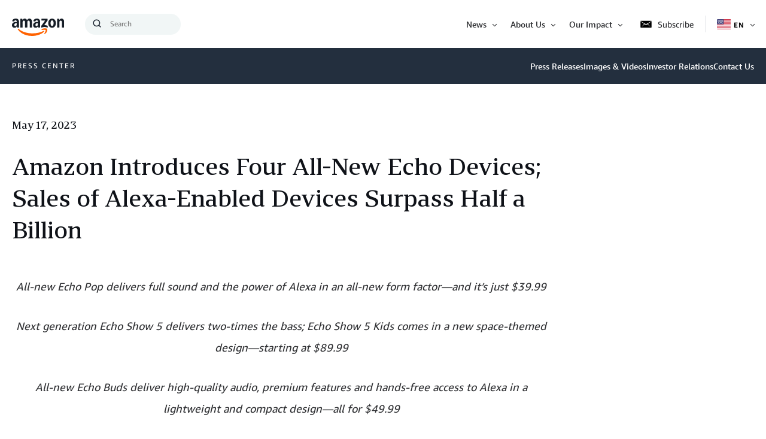

--- FILE ---
content_type: text/html;charset=UTF-8
request_url: https://press.aboutamazon.com/2023/5/amazon-introduces-four-all-new-echo-devices-sales-of-alexa-enabled-devices-surpass-half-a-billion
body_size: 30241
content:
<!DOCTYPE html>
<html class="PressReleasePage" lang="en">
  <head>
    
    
    <meta charset="UTF-8">
    <link rel="stylesheet" href="https://assets.aboutamazon.com/resource/00000174-78b5-d0f5-a376-7ab552ae0000/styleguide/All.min.cbd589db669720a4e7bde87fa5dad4e3.gz.css"><style>@media only screen and (min-width: 768px) {
    .TourRegistrationForm[data-step="1"] .TourRegistrationFieldsetOne {
        min-height: 480px !important;  
    }
}</style>
<style>@media only screen and (max-width: 568px) {
    .TourRegistrationForm-promos-promo {
        margin-top: 10px;
    }
}
@media only screen and (min-width: 568px) {
    .TourRegistrationForm-promos-promo {
        margin-top: 30px;
    }
}</style>
<style>@media only screen and (min-width: 1051px) {
    .TourRegistrationFieldsetThree-items-item-row .CheckboxInput-label {
        width: calc(100% + 30px);
    }
}</style>
<style>@media only screen and (min-width: 768px) {
    .TourRegistrationFieldsetThree-items {
        width: 672px;
        max-width: 672px;
    }
}</style>
<style>@media only screen and (max-width: 568px) {
    .TourRegistrationCalendarComingSoon.left {
         left: 25%;
         width: 100%;
         margin-left: -25%;
    }
}

@media only screen and (min-width: 568px) {
    .TourRegistrationCalendarComingSoon.left {
         left: 0;
         width: auto;
         margin-left: 0;
    }
}</style>

    <meta name="viewport" content="width=device-width, initial-scale=1, maximum-scale=1"><title>Amazon-Introduces-Four-All-New-Echo-Devices-Sales-of-Alexa-Enabled-Devices-Surpass-Half-a-Billion - US Press Center</title><meta name="description" content="All-new Echo Pop delivers full sound and the power of Alexa in an all-new form factor—and it’s just $39.99"><link rel="canonical" href="https://press.aboutamazon.com/2023/5/amazon-introduces-four-all-new-echo-devices-sales-of-alexa-enabled-devices-surpass-half-a-billion"><meta name="brightspot.contentId" content="00000188-2a12-d6d7-a7cb-be3745590000">
    <meta property="og:title" content="Amazon Introduces Four All-New Echo Devices; Sales of Alexa-Enabled Devices Surpass Half a Billion">

    <meta property="og:url" content="https://press.aboutamazon.com/2023/5/amazon-introduces-four-all-new-echo-devices-sales-of-alexa-enabled-devices-surpass-half-a-billion">
<meta property="og:image" content="https://assets.aboutamazon.com/dims4/default/b79fdfb/2147483647/strip/true/crop/1320x660+0+42/resize/1200x600!/quality/90/?url=https%3A%2F%2Famazon-blogs-brightspot.s3.amazonaws.com%2F07%2F08%2F232f7d434fdd9622143a76f5c5f4%2Famazon-smile-og-open-graph.jpeg">


<meta property="og:image:url" content="https://assets.aboutamazon.com/dims4/default/b79fdfb/2147483647/strip/true/crop/1320x660+0+42/resize/1200x600!/quality/90/?url=https%3A%2F%2Famazon-blogs-brightspot.s3.amazonaws.com%2F07%2F08%2F232f7d434fdd9622143a76f5c5f4%2Famazon-smile-og-open-graph.jpeg">

    <meta property="og:image:secure_url" content="https://assets.aboutamazon.com/dims4/default/b79fdfb/2147483647/strip/true/crop/1320x660+0+42/resize/1200x600!/quality/90/?url=https%3A%2F%2Famazon-blogs-brightspot.s3.amazonaws.com%2F07%2F08%2F232f7d434fdd9622143a76f5c5f4%2Famazon-smile-og-open-graph.jpeg">

<meta property="og:image:width" content="1200">
<meta property="og:image:height" content="600">
    <meta property="og:image:type" content="image/jpeg">

    <meta property="og:image:alt" content="amazon-smile-og ">


    <meta property="og:description" content="All-new Echo Pop delivers full sound and the power of Alexa in an all-new form factor—and it’s just $39.99">

    <meta property="og:site_name" content="US Press Center">


    <meta property="og:type" content="article">

    <meta property="article:published_time" content="2023-05-17T14:15:00">

    <meta property="article:modified_time" content="2023-07-25T16:00:21.071">

    <meta property="article:section" content="Devices">

<meta name="twitter:card" content="summary_large_image"/>





    <meta name="twitter:description" content="All-new Echo Pop delivers full sound and the power of Alexa in an all-new form factor—and it’s just $39.99"/>







    <meta name="twitter:site" content="@amazonnews"/>





    <meta name="twitter:title" content="Amazon Introduces Four All-New Echo Devices; Sales of Alexa-Enabled Devices Surpass Half a Billion"/>



<link rel="apple-touch-icon" sizes="180x180" href="/apple-touch-icon.png">
<link rel="icon" type="image/png" href="/favicon-32x32.png">
<link rel="icon" type="image/png" href="/favicon-16x16.png">

    <meta name="parsely-pub-date" content="2023-05-17T14:15:00Z" /><script type="application/ld+json">{"@context":"http://schema.org","@type":"PressRelease","url":"https://press.aboutamazon.com/2023/5/amazon-introduces-four-all-new-echo-devices-sales-of-alexa-enabled-devices-surpass-half-a-billion","dateModified":"2023-05-17T14:15:00Z","datePublished":"2023-05-17T14:15:00Z","headline":"Amazon-Introduces-Four-All-New-Echo-Devices-Sales-of-Alexa-Enabled-Devices-Surpass-Half-a-Billion","image":[{"@context":"http://schema.org","@type":"ImageObject","url":"https://assets.aboutamazon.com/48/8c/1bc5933b414d82435b08581f742d/logo-1.svg"}],"publisher":{"@type":"Organization","name":"US Press Center","logo":{"@type":"ImageObject","url":"https://assets.aboutamazon.com/48/8c/1bc5933b414d82435b08581f742d/logo-1.svg"},"parentOrganization":{"@type":"Organization","name":"Amazon","url":"https://www.amazon.com"}},"description":"All-new Echo Pop delivers full sound and the power of Alexa in an all-new form factor—and it’s just $39.99"}</script><script>const digitalDataBEComponents = {"pageDetails":{"urlSlug":"amazon-introduces-four-all-new-echo-devices-sales-of-alexa-enabled-devices-surpass-half-a-billion","siteSection":"Devices","bspContentUuid":"00000188-2a12-d6d7-a7cb-be3745590000","fullUrl":"https://press.aboutamazon.com/2023/5/amazon-introduces-four-all-new-echo-devices-sales-of-alexa-enabled-devices-surpass-half-a-billion","pageTitle":"Amazon-Introduces-Four-All-New-Echo-Devices-Sales-of-Alexa-Enabled-Devices-Surpass-Half-a-Billion","publishDate":"05-17-2023 07:15","siteSection2":"Amazon Introduces Four All-New Echo Devices; Sales of Alexa-Enabled Devices Surpass Half a Billion","siteSection3":"","pageName":"Amazon Introduces Four All-New Echo Devices; Sales of Alexa-Enabled Devices Surpass Half a Billion","sitePath":"/","site":"uspresscenter","pageType":"pressrelease","ownerSite":"uspresscenter","pageUrl":"https://press.aboutamazon.com/2023/5/amazon-introduces-four-all-new-echo-devices-sales-of-alexa-enabled-devices-surpass-half-a-billion","permalink":"https://press.aboutamazon.com/2023/5/amazon-introduces-four-all-new-echo-devices-sales-of-alexa-enabled-devices-surpass-half-a-billion","headline":"Amazon-Introduces-Four-All-New-Echo-Devices-Sales-of-Alexa-Enabled-Devices-Surpass-Half-a-Billion","authors":""}};</script>


        <!--This is needed for custom elements to function in browsers that
    support them natively but that are using es6 code transpiled to es5.
    This will cause a non-fatal error to show up in the IE11 console.
    It can be safely ignored. https://github.com/webcomponents/webcomponentsjs/issues/749 -->
    <script>
        (function () {
        'use strict';
        (()=>{'use strict';if(!window.customElements)return;const a=window.HTMLElement,b=window.customElements.define,c=window.customElements.get,d=new Map,e=new Map;let f=!1,g=!1;window.HTMLElement=function(){if(!f){const a=d.get(this.constructor),b=c.call(window.customElements,a);g=!0;const e=new b;return e}f=!1;},window.HTMLElement.prototype=a.prototype;Object.defineProperty(window,'customElements',{value:window.customElements,configurable:!0,writable:!0}),Object.defineProperty(window.customElements,'define',{value:(c,h)=>{const i=h.prototype,j=class extends a{constructor(){super(),Object.setPrototypeOf(this,i),g||(f=!0,h.call(this)),g=!1;}},k=j.prototype;j.observedAttributes=h.observedAttributes,k.connectedCallback=i.connectedCallback,k.disconnectedCallback=i.disconnectedCallback,k.attributeChangedCallback=i.attributeChangedCallback,k.adoptedCallback=i.adoptedCallback,d.set(h,c),e.set(c,h),b.call(window.customElements,c,j);},configurable:!0,writable:!0}),Object.defineProperty(window.customElements,'get',{value:(a)=>e.get(a),configurable:!0,writable:!0});})();
        /**
        @license
        Copyright (c) 2017 The Polymer Project Authors. All rights reserved.
        This code may only be used under the BSD style license found at http://polymer.github.io/LICENSE.txt
        The complete set of authors may be found at http://polymer.github.io/AUTHORS.txt
        The complete set of contributors may be found at http://polymer.github.io/CONTRIBUTORS.txt
        Code distributed by Google as part of the polymer project is also
        subject to an additional IP rights grant found at http://polymer.github.io/PATENTS.txt
        */
        }());
    </script>
    <script>
        /**
            For the fastest load times https://developers.google.com/speed/docs/insights/BlockingJS
            and to prevent any FOUC, as well as prevent any race conditions for browsers that also
            rely on the CSS variables polyfill, this is inlined.
        **/
        if (!window.customElements) {
            (function(){
                'use strict';var h=new function(){};var aa=new Set("annotation-xml color-profile font-face font-face-src font-face-uri font-face-format font-face-name missing-glyph".split(" "));function m(b){var a=aa.has(b);b=/^[a-z][.0-9_a-z]*-[\-.0-9_a-z]*$/.test(b);return!a&&b}function n(b){var a=b.isConnected;if(void 0!==a)return a;for(;b&&!(b.__CE_isImportDocument||b instanceof Document);)b=b.parentNode||(window.ShadowRoot&&b instanceof ShadowRoot?b.host:void 0);return!(!b||!(b.__CE_isImportDocument||b instanceof Document))}
                function p(b,a){for(;a&&a!==b&&!a.nextSibling;)a=a.parentNode;return a&&a!==b?a.nextSibling:null}
                function t(b,a,c){c=c?c:new Set;for(var d=b;d;){if(d.nodeType===Node.ELEMENT_NODE){var e=d;a(e);var f=e.localName;if("link"===f&&"import"===e.getAttribute("rel")){d=e.import;if(d instanceof Node&&!c.has(d))for(c.add(d),d=d.firstChild;d;d=d.nextSibling)t(d,a,c);d=p(b,e);continue}else if("template"===f){d=p(b,e);continue}if(e=e.__CE_shadowRoot)for(e=e.firstChild;e;e=e.nextSibling)t(e,a,c)}d=d.firstChild?d.firstChild:p(b,d)}}function u(b,a,c){b[a]=c};function v(){this.a=new Map;this.s=new Map;this.f=[];this.b=!1}function ba(b,a,c){b.a.set(a,c);b.s.set(c.constructor,c)}function w(b,a){b.b=!0;b.f.push(a)}function x(b,a){b.b&&t(a,function(a){return y(b,a)})}function y(b,a){if(b.b&&!a.__CE_patched){a.__CE_patched=!0;for(var c=0;c<b.f.length;c++)b.f[c](a)}}function z(b,a){var c=[];t(a,function(b){return c.push(b)});for(a=0;a<c.length;a++){var d=c[a];1===d.__CE_state?b.connectedCallback(d):A(b,d)}}
                function B(b,a){var c=[];t(a,function(b){return c.push(b)});for(a=0;a<c.length;a++){var d=c[a];1===d.__CE_state&&b.disconnectedCallback(d)}}
                function C(b,a,c){c=c?c:{};var d=c.w||new Set,e=c.i||function(a){return A(b,a)},f=[];t(a,function(a){if("link"===a.localName&&"import"===a.getAttribute("rel")){var c=a.import;c instanceof Node&&(c.__CE_isImportDocument=!0,c.__CE_hasRegistry=!0);c&&"complete"===c.readyState?c.__CE_documentLoadHandled=!0:a.addEventListener("load",function(){var c=a.import;if(!c.__CE_documentLoadHandled){c.__CE_documentLoadHandled=!0;var f=new Set(d);f.delete(c);C(b,c,{w:f,i:e})}})}else f.push(a)},d);if(b.b)for(a=0;a<
                f.length;a++)y(b,f[a]);for(a=0;a<f.length;a++)e(f[a])}
                function A(b,a){if(void 0===a.__CE_state){var c=a.ownerDocument;if(c.defaultView||c.__CE_isImportDocument&&c.__CE_hasRegistry)if(c=b.a.get(a.localName)){c.constructionStack.push(a);var d=c.constructor;try{try{if(new d!==a)throw Error("The custom element constructor did not produce the element being upgraded.");}finally{c.constructionStack.pop()}}catch(r){throw a.__CE_state=2,r;}a.__CE_state=1;a.__CE_definition=c;if(c.attributeChangedCallback)for(c=c.observedAttributes,d=0;d<c.length;d++){var e=c[d],
                        f=a.getAttribute(e);null!==f&&b.attributeChangedCallback(a,e,null,f,null)}n(a)&&b.connectedCallback(a)}}}v.prototype.connectedCallback=function(b){var a=b.__CE_definition;a.connectedCallback&&a.connectedCallback.call(b)};v.prototype.disconnectedCallback=function(b){var a=b.__CE_definition;a.disconnectedCallback&&a.disconnectedCallback.call(b)};
                v.prototype.attributeChangedCallback=function(b,a,c,d,e){var f=b.__CE_definition;f.attributeChangedCallback&&-1<f.observedAttributes.indexOf(a)&&f.attributeChangedCallback.call(b,a,c,d,e)};function D(b,a){this.c=b;this.a=a;this.b=void 0;C(this.c,this.a);"loading"===this.a.readyState&&(this.b=new MutationObserver(this.f.bind(this)),this.b.observe(this.a,{childList:!0,subtree:!0}))}function E(b){b.b&&b.b.disconnect()}D.prototype.f=function(b){var a=this.a.readyState;"interactive"!==a&&"complete"!==a||E(this);for(a=0;a<b.length;a++)for(var c=b[a].addedNodes,d=0;d<c.length;d++)C(this.c,c[d])};function ca(){var b=this;this.b=this.a=void 0;this.f=new Promise(function(a){b.b=a;b.a&&a(b.a)})}function F(b){if(b.a)throw Error("Already resolved.");b.a=void 0;b.b&&b.b(void 0)};function G(b){this.j=!1;this.c=b;this.o=new Map;this.l=function(b){return b()};this.g=!1;this.m=[];this.u=new D(b,document)}
                G.prototype.define=function(b,a){var c=this;if(!(a instanceof Function))throw new TypeError("Custom element constructors must be functions.");if(!m(b))throw new SyntaxError("The element name '"+b+"' is not valid.");if(this.c.a.get(b))throw Error("A custom element with name '"+b+"' has already been defined.");if(this.j)throw Error("A custom element is already being defined.");this.j=!0;var d,e,f,r,k;try{var g=function(b){var a=l[b];if(void 0!==a&&!(a instanceof Function))throw Error("The '"+b+"' callback must be a function.");
                    return a},l=a.prototype;if(!(l instanceof Object))throw new TypeError("The custom element constructor's prototype is not an object.");d=g("connectedCallback");e=g("disconnectedCallback");f=g("adoptedCallback");r=g("attributeChangedCallback");k=a.observedAttributes||[]}catch(q){return}finally{this.j=!1}a={localName:b,constructor:a,connectedCallback:d,disconnectedCallback:e,adoptedCallback:f,attributeChangedCallback:r,observedAttributes:k,constructionStack:[]};ba(this.c,b,a);this.m.push(a);this.g||
                (this.g=!0,this.l(function(){return da(c)}))};G.prototype.i=function(b){C(this.c,b)};function da(b){if(!1!==b.g){b.g=!1;for(var a=b.m,c=[],d=new Map,e=0;e<a.length;e++)d.set(a[e].localName,[]);C(b.c,document,{i:function(a){if(void 0===a.__CE_state){var e=a.localName,f=d.get(e);f?f.push(a):b.c.a.get(e)&&c.push(a)}}});for(e=0;e<c.length;e++)A(b.c,c[e]);for(;0<a.length;){for(var f=a.shift(),e=f.localName,f=d.get(f.localName),r=0;r<f.length;r++)A(b.c,f[r]);(e=b.o.get(e))&&F(e)}}}
                G.prototype.get=function(b){if(b=this.c.a.get(b))return b.constructor};G.prototype.whenDefined=function(b){if(!m(b))return Promise.reject(new SyntaxError("'"+b+"' is not a valid custom element name."));var a=this.o.get(b);if(a)return a.f;a=new ca;this.o.set(b,a);this.c.a.get(b)&&!this.m.some(function(a){return a.localName===b})&&F(a);return a.f};G.prototype.v=function(b){E(this.u);var a=this.l;this.l=function(c){return b(function(){return a(c)})}};window.CustomElementRegistry=G;
                G.prototype.define=G.prototype.define;G.prototype.upgrade=G.prototype.i;G.prototype.get=G.prototype.get;G.prototype.whenDefined=G.prototype.whenDefined;G.prototype.polyfillWrapFlushCallback=G.prototype.v;var H=window.Document.prototype.createElement,ea=window.Document.prototype.createElementNS,fa=window.Document.prototype.importNode,ga=window.Document.prototype.prepend,ha=window.Document.prototype.append,ia=window.DocumentFragment.prototype.prepend,ja=window.DocumentFragment.prototype.append,I=window.Node.prototype.cloneNode,J=window.Node.prototype.appendChild,K=window.Node.prototype.insertBefore,L=window.Node.prototype.removeChild,M=window.Node.prototype.replaceChild,N=Object.getOwnPropertyDescriptor(window.Node.prototype,
                        "textContent"),O=window.Element.prototype.attachShadow,P=Object.getOwnPropertyDescriptor(window.Element.prototype,"innerHTML"),Q=window.Element.prototype.getAttribute,R=window.Element.prototype.setAttribute,S=window.Element.prototype.removeAttribute,T=window.Element.prototype.getAttributeNS,U=window.Element.prototype.setAttributeNS,ka=window.Element.prototype.removeAttributeNS,la=window.Element.prototype.insertAdjacentElement,ma=window.Element.prototype.insertAdjacentHTML,na=window.Element.prototype.prepend,
                        oa=window.Element.prototype.append,V=window.Element.prototype.before,pa=window.Element.prototype.after,qa=window.Element.prototype.replaceWith,ra=window.Element.prototype.remove,sa=window.HTMLElement,W=Object.getOwnPropertyDescriptor(window.HTMLElement.prototype,"innerHTML"),ta=window.HTMLElement.prototype.insertAdjacentElement,ua=window.HTMLElement.prototype.insertAdjacentHTML;function va(){var b=X;window.HTMLElement=function(){function a(){var a=this.constructor,d=b.s.get(a);if(!d)throw Error("The custom element being constructed was not registered with `customElements`.");var e=d.constructionStack;if(!e.length)return e=H.call(document,d.localName),Object.setPrototypeOf(e,a.prototype),e.__CE_state=1,e.__CE_definition=d,y(b,e),e;var d=e.length-1,f=e[d];if(f===h)throw Error("The HTMLElement constructor was either called reentrantly for this constructor or called multiple times.");
                    e[d]=h;Object.setPrototypeOf(f,a.prototype);y(b,f);return f}a.prototype=sa.prototype;return a}()};function Y(b,a,c){function d(a){return function(c){for(var e=[],d=0;d<arguments.length;++d)e[d-0]=arguments[d];for(var d=[],f=[],l=0;l<e.length;l++){var q=e[l];q instanceof Element&&n(q)&&f.push(q);if(q instanceof DocumentFragment)for(q=q.firstChild;q;q=q.nextSibling)d.push(q);else d.push(q)}a.apply(this,e);for(e=0;e<f.length;e++)B(b,f[e]);if(n(this))for(e=0;e<d.length;e++)f=d[e],f instanceof Element&&z(b,f)}}c.h&&(a.prepend=d(c.h));c.append&&(a.append=d(c.append))};function wa(){var b=X;u(Document.prototype,"createElement",function(a){if(this.__CE_hasRegistry){var c=b.a.get(a);if(c)return new c.constructor}a=H.call(this,a);y(b,a);return a});u(Document.prototype,"importNode",function(a,c){a=fa.call(this,a,c);this.__CE_hasRegistry?C(b,a):x(b,a);return a});u(Document.prototype,"createElementNS",function(a,c){if(this.__CE_hasRegistry&&(null===a||"http://www.w3.org/1999/xhtml"===a)){var d=b.a.get(c);if(d)return new d.constructor}a=ea.call(this,a,c);y(b,a);return a});
                    Y(b,Document.prototype,{h:ga,append:ha})};function xa(){var b=X;function a(a,d){Object.defineProperty(a,"textContent",{enumerable:d.enumerable,configurable:!0,get:d.get,set:function(a){if(this.nodeType===Node.TEXT_NODE)d.set.call(this,a);else{var e=void 0;if(this.firstChild){var c=this.childNodes,k=c.length;if(0<k&&n(this))for(var e=Array(k),g=0;g<k;g++)e[g]=c[g]}d.set.call(this,a);if(e)for(a=0;a<e.length;a++)B(b,e[a])}}})}u(Node.prototype,"insertBefore",function(a,d){if(a instanceof DocumentFragment){var e=Array.prototype.slice.apply(a.childNodes);
                    a=K.call(this,a,d);if(n(this))for(d=0;d<e.length;d++)z(b,e[d]);return a}e=n(a);d=K.call(this,a,d);e&&B(b,a);n(this)&&z(b,a);return d});u(Node.prototype,"appendChild",function(a){if(a instanceof DocumentFragment){var c=Array.prototype.slice.apply(a.childNodes);a=J.call(this,a);if(n(this))for(var e=0;e<c.length;e++)z(b,c[e]);return a}c=n(a);e=J.call(this,a);c&&B(b,a);n(this)&&z(b,a);return e});u(Node.prototype,"cloneNode",function(a){a=I.call(this,a);this.ownerDocument.__CE_hasRegistry?C(b,a):x(b,a);
                    return a});u(Node.prototype,"removeChild",function(a){var c=n(a),e=L.call(this,a);c&&B(b,a);return e});u(Node.prototype,"replaceChild",function(a,d){if(a instanceof DocumentFragment){var e=Array.prototype.slice.apply(a.childNodes);a=M.call(this,a,d);if(n(this))for(B(b,d),d=0;d<e.length;d++)z(b,e[d]);return a}var e=n(a),f=M.call(this,a,d),c=n(this);c&&B(b,d);e&&B(b,a);c&&z(b,a);return f});N&&N.get?a(Node.prototype,N):w(b,function(b){a(b,{enumerable:!0,configurable:!0,get:function(){for(var a=[],b=
                            0;b<this.childNodes.length;b++)a.push(this.childNodes[b].textContent);return a.join("")},set:function(a){for(;this.firstChild;)L.call(this,this.firstChild);J.call(this,document.createTextNode(a))}})})};function ya(b){var a=Element.prototype;function c(a){return function(e){for(var c=[],d=0;d<arguments.length;++d)c[d-0]=arguments[d];for(var d=[],k=[],g=0;g<c.length;g++){var l=c[g];l instanceof Element&&n(l)&&k.push(l);if(l instanceof DocumentFragment)for(l=l.firstChild;l;l=l.nextSibling)d.push(l);else d.push(l)}a.apply(this,c);for(c=0;c<k.length;c++)B(b,k[c]);if(n(this))for(c=0;c<d.length;c++)k=d[c],k instanceof Element&&z(b,k)}}V&&(a.before=c(V));V&&(a.after=c(pa));qa&&u(a,"replaceWith",function(a){for(var e=
                        [],c=0;c<arguments.length;++c)e[c-0]=arguments[c];for(var c=[],d=[],k=0;k<e.length;k++){var g=e[k];g instanceof Element&&n(g)&&d.push(g);if(g instanceof DocumentFragment)for(g=g.firstChild;g;g=g.nextSibling)c.push(g);else c.push(g)}k=n(this);qa.apply(this,e);for(e=0;e<d.length;e++)B(b,d[e]);if(k)for(B(b,this),e=0;e<c.length;e++)d=c[e],d instanceof Element&&z(b,d)});ra&&u(a,"remove",function(){var a=n(this);ra.call(this);a&&B(b,this)})};function za(){var b=X;function a(a,c){Object.defineProperty(a,"innerHTML",{enumerable:c.enumerable,configurable:!0,get:c.get,set:function(a){var e=this,d=void 0;n(this)&&(d=[],t(this,function(a){a!==e&&d.push(a)}));c.set.call(this,a);if(d)for(var f=0;f<d.length;f++){var r=d[f];1===r.__CE_state&&b.disconnectedCallback(r)}this.ownerDocument.__CE_hasRegistry?C(b,this):x(b,this);return a}})}function c(a,c){u(a,"insertAdjacentElement",function(a,e){var d=n(e);a=c.call(this,a,e);d&&B(b,e);n(a)&&z(b,e);
                    return a})}function d(a,c){function e(a,e){for(var c=[];a!==e;a=a.nextSibling)c.push(a);for(e=0;e<c.length;e++)C(b,c[e])}u(a,"insertAdjacentHTML",function(a,b){a=a.toLowerCase();if("beforebegin"===a){var d=this.previousSibling;c.call(this,a,b);e(d||this.parentNode.firstChild,this)}else if("afterbegin"===a)d=this.firstChild,c.call(this,a,b),e(this.firstChild,d);else if("beforeend"===a)d=this.lastChild,c.call(this,a,b),e(d||this.firstChild,null);else if("afterend"===a)d=this.nextSibling,c.call(this,
                        a,b),e(this.nextSibling,d);else throw new SyntaxError("The value provided ("+String(a)+") is not one of 'beforebegin', 'afterbegin', 'beforeend', or 'afterend'.");})}O&&u(Element.prototype,"attachShadow",function(a){return this.__CE_shadowRoot=a=O.call(this,a)});P&&P.get?a(Element.prototype,P):W&&W.get?a(HTMLElement.prototype,W):w(b,function(b){a(b,{enumerable:!0,configurable:!0,get:function(){return I.call(this,!0).innerHTML},set:function(a){var b="template"===this.localName,e=b?this.content:this,
                            c=H.call(document,this.localName);for(c.innerHTML=a;0<e.childNodes.length;)L.call(e,e.childNodes[0]);for(a=b?c.content:c;0<a.childNodes.length;)J.call(e,a.childNodes[0])}})});u(Element.prototype,"setAttribute",function(a,c){if(1!==this.__CE_state)return R.call(this,a,c);var e=Q.call(this,a);R.call(this,a,c);c=Q.call(this,a);b.attributeChangedCallback(this,a,e,c,null)});u(Element.prototype,"setAttributeNS",function(a,c,d){if(1!==this.__CE_state)return U.call(this,a,c,d);var e=T.call(this,a,c);U.call(this,
                        a,c,d);d=T.call(this,a,c);b.attributeChangedCallback(this,c,e,d,a)});u(Element.prototype,"removeAttribute",function(a){if(1!==this.__CE_state)return S.call(this,a);var c=Q.call(this,a);S.call(this,a);null!==c&&b.attributeChangedCallback(this,a,c,null,null)});u(Element.prototype,"removeAttributeNS",function(a,c){if(1!==this.__CE_state)return ka.call(this,a,c);var d=T.call(this,a,c);ka.call(this,a,c);var e=T.call(this,a,c);d!==e&&b.attributeChangedCallback(this,c,d,e,a)});ta?c(HTMLElement.prototype,
                        ta):la?c(Element.prototype,la):console.warn("Custom Elements: `Element#insertAdjacentElement` was not patched.");ua?d(HTMLElement.prototype,ua):ma?d(Element.prototype,ma):console.warn("Custom Elements: `Element#insertAdjacentHTML` was not patched.");Y(b,Element.prototype,{h:na,append:oa});ya(b)};/*
                Copyright (c) 2016 The Polymer Project Authors. All rights reserved.
                This code may only be used under the BSD style license found at http://polymer.github.io/LICENSE.txt
                The complete set of authors may be found at http://polymer.github.io/AUTHORS.txt
                The complete set of contributors may be found at http://polymer.github.io/CONTRIBUTORS.txt
                Code distributed by Google as part of the polymer project is also
                subject to an additional IP rights grant found at http://polymer.github.io/PATENTS.txt
                */
                var Z=window.customElements;if(!Z||Z.forcePolyfill||"function"!=typeof Z.define||"function"!=typeof Z.get){var X=new v;va();wa();Y(X,DocumentFragment.prototype,{h:ia,append:ja});xa();za();document.__CE_hasRegistry=!0;var customElements=new G(X);Object.defineProperty(window,"customElements",{configurable:!0,enumerable:!0,value:customElements})};
            }).call(self);
        }
    </script>

    <script src="https://assets.aboutamazon.com/resource/00000174-78b5-d0f5-a376-7ab552ae0000/styleguide/All.min.03afe2e6dcacd31fd96de46c5252ec5b.gz.js"></script><script src="https://www.youtube.com/iframe_api"></script>
<script src="https://assets.adobedtm.com/057ba335cefc/edb903aead4f/launch-44ec4d431192.min.js" async></script>
</head>

  <body class="PressReleasePage-body"data-with-toggle-menu  data-with-subnav>
    <!-- Putting icons here, so we don't have to include in a bunch of -body hbs's -->
<svg xmlns="http://www.w3.org/2000/svg" style="display:none" id="iconsMap">
    <symbol id="play-icon" viewBox="0 0 8 14">
        <g>
            <path d="M17.338 13.591L25.071 20 17.338 26.409z" transform="translate(-1104 -152) translate(0 30) translate(1060 80) translate(27 29)"/>
        </g>
    </symbol>
    <symbol id="icon-anchorlink" viewBox="0 0 100 100">
        <path d="M86.5,71.6c0-1.6-0.5-2.9-1.6-4L72.7,55.5c-1-1.1-2.5-1.7-4-1.6c-1.6,0-3,0.6-4.2,1.9l1.1,1.1
            c0.6,0.6,1,1,1.3,1.3c0.2,0.2,0.5,0.6,0.9,1.1c0.4,0.5,0.6,1,0.8,1.5c0.1,0.5,0.2,1,0.2,1.6c0,1.6-0.5,2.9-1.6,4
            c-1,1.1-2.5,1.7-4,1.6c-0.6,0-1.1-0.1-1.6-0.2c-0.5-0.2-1-0.4-1.5-0.8c-0.4-0.3-0.8-0.6-1.1-0.9c-0.4-0.4-0.8-0.8-1.3-1.3
            c-0.4-0.4-0.7-0.7-1.1-1.1c-1.3,1.2-1.9,2.6-1.9,4.3c0,1.6,0.5,2.9,1.6,4l12,12.1c1,1,2.4,1.6,4,1.6c1.6,0,2.9-0.5,4-1.5l8.6-8.5
            C85.9,74.4,86.5,73.1,86.5,71.6z M45.5,30.5c0-1.6-0.5-2.9-1.6-4l-12-12.1c-1-1.1-2.5-1.7-4-1.6c-1.5,0-2.8,0.5-4,1.6l-8.6,8.5
            c-1.1,1.1-1.6,2.4-1.6,3.9c0,1.6,0.5,2.9,1.6,4l12.1,12.1c1,1,2.4,1.6,4,1.6c1.6,0,3-0.6,4.2-1.8l-1.1-1.1c-0.4-0.4-0.8-0.8-1.3-1.3
            c-0.3-0.4-0.6-0.7-0.9-1.1c-0.3-0.4-0.6-0.9-0.8-1.5c-0.1-0.5-0.2-1.1-0.2-1.6c0-1.6,0.5-2.9,1.6-4c1.1-1.1,2.4-1.6,4-1.6
            c0.6,0,1.1,0.1,1.6,0.2c0.5,0.1,1,0.4,1.5,0.8c0.5,0.4,0.9,0.7,1.1,0.9c0.2,0.2,0.7,0.6,1.3,1.3l1.1,1.1
            C44.9,33.5,45.5,32.1,45.5,30.5z M92.8,59.7c3.3,3.3,4.9,7.2,4.9,11.9c0,4.7-1.7,8.6-5,11.8l-8.6,8.5c-3.2,3.2-7.2,4.8-11.8,4.8
            c-4.7,0-8.7-1.7-11.9-4.9l-12-12.1c-3.2-3.2-4.8-7.2-4.8-11.8c0-4.8,1.7-8.8,5.1-12.2l-5.1-5.1c-3.3,3.4-7.4,5.1-12.1,5.1
            c-4.7,0-8.6-1.6-11.9-4.9L7.5,38.7c-3.3-3.3-4.9-7.2-4.9-11.9c0-4.7,1.7-8.6,5-11.8l8.6-8.5c3.2-3.2,7.2-4.8,11.8-4.8
            c4.7,0,8.7,1.7,11.9,4.9l12,12.1c3.2,3.2,4.8,7.2,4.8,11.8c0,4.8-1.7,8.8-5.1,12.2l5.1,5.1c3.3-3.4,7.4-5.1,12.1-5.1
            c4.7,0,8.6,1.6,11.9,4.9C80.7,47.6,92.8,59.7,92.8,59.7z"/>
        </symbol>
        <symbol id="close-x" viewBox="0 0 14 14">
        <g>
            <path fill-rule="nonzero" d="M6.336 7L0 .664.664 0 7 6.336 13.336 0 14 .664 7.664 7 14 13.336l-.664.664L7 7.664.664 14 0 13.336 6.336 7z"></path>
        </g>
    </symbol>
    <symbol id="icon-copy-link" viewBox="0 0 20 12.783" xmlns="http://www.w3.org/2000/svg">
        <g stroke-linecap="round" stroke-miterlimit="10">
            <path transform="translate(-285.64 -1601.3)" d="m290.23 1604.9c-2.5258 0-4.5944 2.0699-4.5938 4.5957 0 2.5254 2.0684 4.5938 4.5938 4.5938h5.7383c1.1666 0 2.2898-0.4421 3.1406-1.2403a1 1 0 0 0 0.0449-1.414 1 1 0 0 0-1.4141-0.045c-0.47986 0.4502-1.1115 0.7-1.7695 0.6992h-5.7403c-1.4445 0-2.5938-1.1493-2.5938-2.5938-4e-4 -1.4448 1.149-2.5938 2.5938-2.5938h5.7403c0.6545-9e-4 1.2829 0.2472 1.7617 0.6934a1 1 0 0 0 1.4141-0.051 1 1 0 0 0-0.0488-1.4141c-0.84882-0.7908-1.9688-1.2296-3.1289-1.2285z"/>
            <path transform="translate(-285.64 -1601.3)" d="m295.3 1601.3c-1.2224-1e-3 -2.3965 0.4859-3.2578 1.3535a1 1 0 0 0 6e-3 1.414 1 1 0 0 0 1.4141-0c0.48619-0.4897 1.1478-0.7645 1.8379-0.7636h5.7403c1.4462-0 2.5977 1.1475 2.5977 2.5937-3e-3 1.4454-1.1539 2.5957-2.5996 2.5957h-5.7441c-0.65101 1e-3 -1.278-0.2453-1.7559-0.6875a1 1 0 0 0-1.4121 0.055 1 1 0 0 0 0.0547 1.4141c0.84779 0.7844 1.9602 1.2204 3.1152 1.2187h5.7422c2.5262 0 4.5961-2.0675 4.5996-4.5937 0-2.5276-2.0722-4.5969-4.5996-4.5937h-5.7363z"/>
        </g>
    </symbol>
    <symbol id="mono-icon-copylink" viewBox="0 0 12 12">
        <g fill-rule="evenodd">
            <path d="M10.199 2.378c.222.205.4.548.465.897.062.332.016.614-.132.774L8.627 6.106c-.187.203-.512.232-.75-.014a.498.498 0 0 0-.706.028.499.499 0 0 0 .026.706 1.509 1.509 0 0 0 2.165-.04l1.903-2.06c.37-.398.506-.98.382-1.636-.105-.557-.392-1.097-.77-1.445L9.968.8C9.591.452 9.03.208 8.467.145 7.803.072 7.233.252 6.864.653L4.958 2.709a1.509 1.509 0 0 0 .126 2.161.5.5 0 1 0 .68-.734c-.264-.218-.26-.545-.071-.747L7.597 1.33c.147-.16.425-.228.76-.19.353.038.71.188.931.394l.91.843.001.001zM1.8 9.623c-.222-.205-.4-.549-.465-.897-.062-.332-.016-.614.132-.774l1.905-2.057c.187-.203.512-.232.75.014a.498.498 0 0 0 .706-.028.499.499 0 0 0-.026-.706 1.508 1.508 0 0 0-2.165.04L.734 7.275c-.37.399-.506.98-.382 1.637.105.557.392 1.097.77 1.445l.91.843c.376.35.937.594 1.5.656.664.073 1.234-.106 1.603-.507L7.04 9.291a1.508 1.508 0 0 0-.126-2.16.5.5 0 0 0-.68.734c.264.218.26.545.071.747l-1.904 2.057c-.147.16-.425.228-.76.191-.353-.038-.71-.188-.931-.394l-.91-.843z"></path>
            <path d="M8.208 3.614a.5.5 0 0 0-.707.028L3.764 7.677a.5.5 0 0 0 .734.68L8.235 4.32a.5.5 0 0 0-.027-.707"></path>
        </g>
    </symbol>
    <symbol id="globe" width="16px" height="16px" viewBox="0 0 16 16" version="1.1" xmlns="http://www.w3.org/2000/svg" xmlns:xlink="http://www.w3.org/1999/xlink">
        <g id="Press-Center---Final" stroke="none" stroke-width="1" fill="none" fill-rule="evenodd">
            <g id="Press-Center-—-Header-Modified-Translation" transform="translate(-1909.000000, -2933.000000)" fill="#13181E" fill-rule="nonzero">
                <g id="Group-25" transform="translate(1840.000000, 2392.000000)">
                    <g id="Group-23" transform="translate(0.000000, 48.000000)">
                        <g id="Group-15" transform="translate(20.000000, 330.000000)">
                            <g id="Group-52" transform="translate(49.000000, 159.000000)">
                                <g id="icon/international-" transform="translate(0.000000, 4.000000)">
                                    <path d="M7.5,16 L7.50052313,15.9846613 C3.31491134,15.7268205 0,12.2505297 0,8 C0,3.74947025 3.31491134,0.273179536 7.50052313,0.0153387493 L7.5,0 L8.5,0 L8.50048204,0.0154007326 C12.6856194,0.273736104 16,3.74981051 16,8 C16,12.2501895 12.6856194,15.7262639 8.50048204,15.9845993 L8.5,16 L7.5,16 Z M7.5,8.5 L4.01039131,8.50049638 C4.15133035,11.8820946 5.70674993,14.5215325 7.50069716,14.9415736 L7.5,8.5 Z M11.9896087,8.50049638 L8.5,8.5 L8.50030116,14.9413397 C10.2938271,14.5205532 11.8486958,11.8814673 11.9896087,8.50049638 Z M3.00963047,8.50061182 L1.01760973,8.50039243 C1.19697839,11.0399107 2.73097773,13.2053765 4.90138673,14.2785689 C3.81934964,12.9095986 3.09995605,10.8412966 3.00963047,8.50061182 Z M14.9823903,8.50039243 L12.9903695,8.50061182 C12.9000439,10.8412966 12.1806504,12.9095986 11.0993784,14.2780145 C13.2690223,13.2053765 14.8030216,11.0399107 14.9823903,8.50039243 Z M8.50030116,1.05866034 L8.5,7.5 L11.9896502,7.50050034 C11.8490014,4.11905137 10.2940033,1.47948814 8.50030116,1.05866034 Z M4.90062158,1.72198554 L4.8636637,1.7402259 C2.71293288,2.81991368 1.19553451,4.97539956 1.01753877,7.50061334 L3.00959209,7.50038354 C3.09975212,5.15928977 3.81919638,3.09059534 4.90062158,1.72198554 Z M4.01034981,7.50050034 L7.5,7.5 L7.50069716,1.05842636 C5.70657368,1.47850879 4.15102472,4.11842405 4.01034981,7.50050034 Z M11.0986133,1.72143108 L11.1089901,1.73418022 C12.1850652,3.10286755 12.9005153,5.1662325 12.9904079,7.50038354 L14.9824612,7.50061334 C14.8034266,4.96066106 13.2693088,2.79476514 11.0986133,1.72143108 Z" id="Combined-Shape"></path>
                                </g>
                            </g>
                        </g>
                    </g>
                </g>
            </g>
        </g>
    </symbol>
    <symbol id="icon-plus" viewBox="0 0 448 512">
        <path d="M432 256c0 17.69-14.33 32.01-32 32.01H256v144c0 17.69-14.33 31.99-32 31.99s-32-14.3-32-31.99v-144H48c-17.67 0-32-14.32-32-32.01s14.33-31.99 32-31.99H192v-144c0-17.69 14.33-32.01 32-32.01s32 14.32 32 32.01v144h144C417.7 224 432 238.3 432 256z"/>
    </symbol>
    <symbol id="icon-minus" viewBox="0 0 448 512">
        <path d="M400 288h-352c-17.69 0-32-14.32-32-32.01s14.31-31.99 32-31.99h352c17.69 0 32 14.3 32 31.99S417.7 288 400 288z"/>
    </symbol>
    <symbol id="icon-download-large" width="18" height="18" viewBox="0 0 18 18" xmlns="http://www.w3.org/2000/svg" xmlns:xlink="http://www.w3.org/1999/xlink">
        <defs>
            <path d="M11.714 12.75c.159 0 .286-.083.286-.188v-1.125c0-.104-.127-.187-.286-.187H.286c-.159 0-.286.083-.286.187v1.125c0 .105.127.188.286.188h11.428zm.207-8.82c.08-.069.095-.18.064-.277-.048-.097-.16-.153-.27-.153H8.572V.25c0-.139-.127-.25-.286-.25H3.714c-.159 0-.286.111-.286.25V3.5H.285c-.11 0-.222.056-.27.153-.031.097-.016.208.064.278l5.715 5C5.857 8.972 5.92 9 6 9c.08 0 .143-.028.206-.07l5.715-5z" id="3b85j33nxa"/>
        </defs>
        <g transform="translate(3 2.25)">
            <mask id="pzi5xp81ab">
                <use xlink:href="#3b85j33nxa"/>
            </mask>
            <use xlink:href="#3b85j33nxa"/>
        </g>
    </symbol>
    <symbol id="burger-menu" viewBox="0 0 14 10">
        <g>
            <path fill-rule="evenodd" d="M0 5.5v-1h14v1H0zM0 1V0h14v1H0zm0 9V9h14v1H0z"></path>
        </g>
    </symbol>
        <symbol id="icon-facebook" viewBox="0 0 512 512">
            <title>Facebook</title>
            <path d="M288,192v-38.1c0-17.2,3.8-25.9,30.5-25.9H352V64h-55.9c-68.5,0-91.1,31.4-91.1,85.3V192h-45v64h45v192h83V256h56.4l7.6-64
                H288z"/>
            </symbol>
            <symbol id="icon-googleplus" viewBox="0 0 512 512">
                <title>Google Plus</title>
                <g>
                    <path d="M242.1,275.6l-18.2-13.7l-0.1-0.1c-5.8-4.6-10-8.3-10-14.7c0-7,5-11.8,10.9-17.4l0.5-0.4c20-15.2,44.7-34.3,44.7-74.6
                        c0-26.9-11.9-44.7-23.3-57.7h13L320,64H186.5c-25.3,0-62.7,3.2-94.6,28.6l-0.1,0.3C70,110.9,57,137.4,57,163.5
                        c0,21.2,8.7,42.2,23.9,57.4c21.4,21.6,48.3,26.1,67.1,26.1c1.5,0,3,0,4.5-0.1c-0.8,3-1.2,6.3-1.2,10.3c0,10.9,3.6,19.3,8.1,26.2
                        c-24,1.9-58.1,6.5-84.9,22.3C35.1,328.4,32,361.7,32,371.3c0,38.2,35.7,76.8,115.5,76.8c91.6,0,139.5-49.8,139.5-99
                        C287,312,264.2,293.5,242.1,275.6z M116.7,139.9c0-13.4,3-23.5,9.3-30.9c6.5-7.9,18.2-13.1,29-13.1c19.9,0,32.9,15,40.4,27.6
                        c9.2,15.5,14.9,36.1,14.9,53.6c0,4.9,0,20-10.2,29.8c-7,6.7-18.7,11.4-28.6,11.4c-20.5,0-33.5-14.7-40.7-27
                        C120.4,173.5,116.7,153.1,116.7,139.9z M237.8,368c0,27.4-25.2,44.5-65.8,44.5c-48.1,0-80.3-20.6-80.3-51.3
                        c0-26.1,21.5-36.8,37.8-42.5c18.9-6.1,44.3-7.3,50.1-7.3c3.9,0,6.1,0,8.7,0.2C224.9,336.8,237.8,347.7,237.8,368z"/>
                        <polygon points="402,142 402,64 368,64 368,142 288,142 288,176 368,176 368,257 402,257 402,176 480,176 480,142 	"/>
                    </g>
                </symbol>
                <symbol id="icon-instagram" viewBox="0 0 29 28">
                    <title>Instagram</title>
                    <g>
                        <path d="M14.192.061c-3.796 0-4.272.016-5.763.084C6.941.213 5.925.45 5.036.793a6.852 6.852 0 0 0-2.475 1.61 6.834 6.834 0 0 0-1.613 2.47c-.345.887-.582 1.9-.65 3.385-.068 1.488-.084 1.963-.084 5.75 0 3.788.016 4.263.085 5.751.067 1.485.304 2.498.65 3.386a6.835 6.835 0 0 0 1.612 2.47 6.852 6.852 0 0 0 2.475 1.609c.89.344 1.905.58 3.393.648 1.491.068 1.967.084 5.763.084 3.797 0 4.273-.016 5.763-.084 1.488-.068 2.504-.304 3.393-.648a6.852 6.852 0 0 0 2.476-1.609 6.836 6.836 0 0 0 1.612-2.47c.346-.888.582-1.901.65-3.386.068-1.488.084-1.963.084-5.75 0-3.788-.016-4.263-.084-5.75-.068-1.485-.304-2.5-.65-3.387a6.835 6.835 0 0 0-1.612-2.47A6.852 6.852 0 0 0 23.348.793C22.46.45 21.443.213 19.955.145 18.465.077 17.99.061 14.192.061m0 2.513c3.733 0 4.175.014 5.649.081 1.362.062 2.103.29 2.595.48a4.332 4.332 0 0 1 1.607 1.044c.49.488.792.953 1.046 1.604.191.491.419 1.23.481 2.59.067 1.47.082 1.911.082 5.635 0 3.725-.015 4.166-.082 5.636-.062 1.36-.29 2.099-.481 2.59a4.32 4.32 0 0 1-1.046 1.604c-.489.488-.954.79-1.607 1.043-.492.191-1.233.419-2.595.48-1.474.068-1.916.082-5.649.082-3.732 0-4.174-.014-5.648-.081-1.363-.062-2.103-.29-2.595-.48a4.331 4.331 0 0 1-1.608-1.044 4.322 4.322 0 0 1-1.045-1.604c-.192-.491-.42-1.23-.482-2.59-.067-1.47-.081-1.911-.081-5.636 0-3.724.014-4.165.081-5.635.063-1.36.29-2.099.482-2.59A4.321 4.321 0 0 1 4.34 4.179c.49-.488.955-.79 1.608-1.043.492-.191 1.232-.419 2.595-.48 1.474-.068 1.916-.082 5.648-.082"/>
                        <path d="M14.192 18.658a4.654 4.654 0 0 1-4.659-4.65 4.654 4.654 0 0 1 4.66-4.649 4.654 4.654 0 0 1 4.659 4.65 4.654 4.654 0 0 1-4.66 4.649m0-11.812c-3.964 0-7.177 3.207-7.177 7.163 0 3.955 3.213 7.162 7.177 7.162 3.965 0 7.178-3.207 7.178-7.162 0-3.956-3.213-7.163-7.178-7.163M23.331 6.563c0 .925-.75 1.674-1.677 1.674-.926 0-1.678-.75-1.678-1.674 0-.924.752-1.673 1.678-1.673.926 0 1.677.749 1.677 1.673"/>
                    </g>
                </symbol>
                <symbol id="icon-mailto" viewBox="0 0 512 512">
                    <title>Mail To</title>
                    <g>
                        <path d="M67,148.7c11,5.8,163.8,89.1,169.5,92.1c5.7,3,11.5,4.4,20.5,4.4c9,0,14.8-1.4,20.5-4.4c5.7-3,158.5-86.3,169.5-92.1
                            c4.1-2.1,11-5.9,12.5-10.2c2.6-7.6-0.2-10.5-11.3-10.5H257H65.8c-11.1,0-13.9,3-11.3,10.5C56,142.9,62.9,146.6,67,148.7z"/>
                            <path d="M455.7,153.2c-8.2,4.2-81.8,56.6-130.5,88.1l82.2,92.5c2,2,2.9,4.4,1.8,5.6c-1.2,1.1-3.8,0.5-5.9-1.4l-98.6-83.2
                                c-14.9,9.6-25.4,16.2-27.2,17.2c-7.7,3.9-13.1,4.4-20.5,4.4c-7.4,0-12.8-0.5-20.5-4.4c-1.9-1-12.3-7.6-27.2-17.2l-98.6,83.2
                                c-2,2-4.7,2.6-5.9,1.4c-1.2-1.1-0.3-3.6,1.7-5.6l82.1-92.5c-48.7-31.5-123.1-83.9-131.3-88.1c-8.8-4.5-9.3,0.8-9.3,4.9
                                c0,4.1,0,205,0,205c0,9.3,13.7,20.9,23.5,20.9H257h185.5c9.8,0,21.5-11.7,21.5-20.9c0,0,0-201,0-205
                                C464,153.9,464.6,148.7,455.7,153.2z"/>
                            </g>
                        </symbol>
                        <symbol id="icon-linkedin" viewBox="0 0 512 512">
                            <title>LinkedIn</title>
                            <path d="M417.2,64H96.8C79.3,64,64,76.6,64,93.9v321.1c0,17.4,15.3,32.9,32.8,32.9h320.3c17.6,0,30.8-15.6,30.8-32.9V93.9
                                C448,76.6,434.7,64,417.2,64z M183,384h-55V213h55V384z M157.4,187H157c-17.6,0-29-13.1-29-29.5c0-16.7,11.7-29.5,29.7-29.5
                                c18,0,29,12.7,29.4,29.5C187.1,173.9,175.7,187,157.4,187z M384,384h-55v-93.5c0-22.4-8-37.7-27.9-37.7
                                c-15.2,0-24.2,10.3-28.2,20.3c-1.5,3.6-1.9,8.5-1.9,13.5V384h-55V213h55v23.8c8-11.4,20.5-27.8,49.6-27.8
                                c36.1,0,63.4,23.8,63.4,75.1V384z"/>
                            </symbol>
                            <symbol id="icon-pinterest" viewBox="0 0 512 512">
                                <title>Pinterest</title>
                                <g>
                                    <path d="M256,32C132.3,32,32,132.3,32,256c0,91.7,55.2,170.5,134.1,205.2c-0.6-15.6-0.1-34.4,3.9-51.4
                                        c4.3-18.2,28.8-122.1,28.8-122.1s-7.2-14.3-7.2-35.4c0-33.2,19.2-58,43.2-58c20.4,0,30.2,15.3,30.2,33.6
                                        c0,20.5-13.1,51.1-19.8,79.5c-5.6,23.8,11.9,43.1,35.4,43.1c42.4,0,71-54.5,71-119.1c0-49.1-33.1-85.8-93.2-85.8
                                        c-67.9,0-110.3,50.7-110.3,107.3c0,19.5,5.8,33.3,14.8,43.9c4.1,4.9,4.7,6.9,3.2,12.5c-1.1,4.1-3.5,14-4.6,18
                                        c-1.5,5.7-6.1,7.7-11.2,5.6c-31.3-12.8-45.9-47-45.9-85.6c0-63.6,53.7-139.9,160.1-139.9c85.5,0,141.8,61.9,141.8,128.3
                                        c0,87.9-48.9,153.5-120.9,153.5c-24.2,0-46.9-13.1-54.7-27.9c0,0-13,51.6-15.8,61.6c-4.7,17.3-14,34.5-22.5,48
                                        c20.1,5.9,41.4,9.2,63.5,9.2c123.7,0,224-100.3,224-224C480,132.3,379.7,32,256,32z"/>
                                    </g>
                                </symbol>
                                <symbol id="icon-quotation-mark" viewBox="0 0 48 43">
                                    <title>Quotation Mark</title>
                                    <path fill-rule="evenodd" d="M20.271 1.382c-3.89 1.945-7.013 4.505-9.367 7.679-2.355 3.174-3.533 6.5-3.533 9.982 0 2.867 1.152 5.221 3.456 7.064 2.303 1.843 5.554 3.02 9.752 3.532 0 4.198-.87 7.474-2.611 9.829C16.228 41.823 13.873 43 10.904 43c-3.481 0-6.169-1.433-8.063-4.3C.947 35.833 0 31.79 0 26.568c0-5.324 1.203-10.29 3.609-14.897 2.406-4.607 5.605-7.985 9.598-10.135C14.947.512 16.483 0 17.814 0c1.229 0 2.048.46 2.457 1.382zm27.336 0c-3.89 1.945-7.013 4.505-9.368 7.679-2.354 3.174-3.532 6.5-3.532 9.982 0 2.867 1.152 5.221 3.456 7.064 2.303 1.843 5.554 3.02 9.751 3.532 0 4.198-.87 7.474-2.61 9.829C43.564 41.823 41.208 43 38.239 43c-3.48 0-6.168-1.433-8.062-4.3-1.894-2.867-2.841-6.91-2.841-12.132 0-5.324 1.203-10.29 3.609-14.897 2.406-4.607 5.605-7.985 9.598-10.135C42.283.512 43.819 0 45.15 0c1.229 0 2.048.46 2.457 1.382z"/>
                                </symbol>
                                <symbol id="arrow-right" viewBox="0 0 18 18" xmlns="http://www.w3.org/2000/svg">
                                    <path d="m9.153 0 7.37 7.37L18 8.848l-8.855 8.855-1.477-1.476 6.327-6.328H0V7.81h14.009L7.676 1.477 9.153 0z"/>
                                </symbol>

    <symbol id="icon-tumblr" viewBox="0 0 512 512">
                                    <title>Tumblr</title>
                                    <g>
                                        <path d="M321.2,396.3c-11.8,0-22.4-2.8-31.5-8.3c-6.9-4.1-11.5-9.6-14-16.4c-2.6-6.9-3.6-22.3-3.6-46.4V224h96v-64h-96V48h-61.9
                                            c-2.7,21.5-7.5,44.7-14.5,58.6c-7,13.9-14,25.8-25.6,35.7c-11.6,9.9-25.6,17.9-41.9,23.3V224h48v140.4c0,19,2,33.5,5.9,43.5
                                            c4,10,11.1,19.5,21.4,28.4c10.3,8.9,22.8,15.7,37.3,20.5c14.6,4.8,31.4,7.2,50.4,7.2c16.7,0,30.3-1.7,44.7-5.1
                                            c14.4-3.4,30.5-9.3,48.2-17.6v-65.6C363.2,389.4,342.3,396.3,321.2,396.3z"/>
                                        </g>
                                    </symbol>
                                    <symbol id="icon-twitter" viewBox="0 0 512 512">
                                        <title>Twitter</title>
                                        <g>
                                            <path d="M492,109.5c-17.4,7.7-36,12.9-55.6,15.3c20-12,35.4-31,42.6-53.6c-18.7,11.1-39.4,19.2-61.5,23.5
                                                C399.8,75.8,374.6,64,346.8,64c-53.5,0-96.8,43.4-96.8,96.9c0,7.6,0.8,15,2.5,22.1c-80.5-4-151.9-42.6-199.6-101.3
                                                c-8.3,14.3-13.1,31-13.1,48.7c0,33.6,17.2,63.3,43.2,80.7C67,210.7,52,206.3,39,199c0,0.4,0,0.8,0,1.2c0,47,33.4,86.1,77.7,95
                                                c-8.1,2.2-16.7,3.4-25.5,3.4c-6.2,0-12.3-0.6-18.2-1.8c12.3,38.5,48.1,66.5,90.5,67.3c-33.1,26-74.9,41.5-120.3,41.5
                                                c-7.8,0-15.5-0.5-23.1-1.4C62.8,432,113.7,448,168.3,448C346.6,448,444,300.3,444,172.2c0-4.2-0.1-8.4-0.3-12.5
                                                C462.6,146,479,129,492,109.5z"/>
                                            </g>
                                        </symbol>
                                        <symbol id="icon-youtube" viewBox="0 0 512 512">
                                            <title>Youtube</title>
                                            <g>
                                                <path d="M508.6,148.8c0-45-33.1-81.2-74-81.2C379.2,65,322.7,64,265,64c-3,0-6,0-9,0s-6,0-9,0c-57.6,0-114.2,1-169.6,3.6
                                                    c-40.8,0-73.9,36.4-73.9,81.4C1,184.6-0.1,220.2,0,255.8C-0.1,291.4,1,327,3.4,362.7c0,45,33.1,81.5,73.9,81.5
                                                    c58.2,2.7,117.9,3.9,178.6,3.8c60.8,0.2,120.3-1,178.6-3.8c40.9,0,74-36.5,74-81.5c2.4-35.7,3.5-71.3,3.4-107
                                                    C512.1,220.1,511,184.5,508.6,148.8z M207,353.9V157.4l145,98.2L207,353.9z"/>
                                                </g>
                                            </symbol>
                                            <symbol id="icon-rss" viewBox="0 -1 28 28">
                                                <title>RSS</title>
                                                <path d="M5.857 19.286c.667.666 1 1.476 1 2.428 0 .953-.333 1.762-1 2.429-.667.667-1.476 1-2.428 1-.953 0-1.762-.333-2.429-1-.667-.667-1-1.476-1-2.429 0-.952.333-1.762 1-2.428.667-.667 1.476-1 2.429-1 .952 0 1.761.333 2.428 1zM16 23.91a1.08 1.08 0 0 1-.304.857c-.214.25-.494.375-.839.375h-2.41c-.298 0-.554-.098-.768-.295a1.087 1.087 0 0 1-.358-.74c-.261-2.727-1.36-5.057-3.294-6.992-1.935-1.934-4.265-3.033-6.991-3.295a1.087 1.087 0 0 1-.741-.357A1.097 1.097 0 0 1 0 12.696v-2.41c0-.346.125-.625.375-.84a1.04 1.04 0 0 1 .768-.303h.09c1.904.155 3.725.634 5.463 1.437a15.79 15.79 0 0 1 4.625 3.241 15.79 15.79 0 0 1 3.242 4.625A16.012 16.012 0 0 1 16 23.911zm9.143.035c.024.322-.083.602-.322.84a1.056 1.056 0 0 1-.821.357h-2.554c-.31 0-.574-.104-.794-.313a1.068 1.068 0 0 1-.348-.759 19.963 19.963 0 0 0-1.804-7.294c-1.06-2.304-2.437-4.304-4.134-6-1.696-1.697-3.696-3.075-6-4.134A20.226 20.226 0 0 0 1.071 4.82a1.068 1.068 0 0 1-.758-.348A1.093 1.093 0 0 1 0 3.696V1.143C0 .81.119.536.357.32.571.107.833 0 1.143 0h.053c3.12.155 6.105.869 8.956 2.143a25.033 25.033 0 0 1 7.598 5.25A25.033 25.033 0 0 1 23 14.99a24.778 24.778 0 0 1 2.143 8.955z"/>
                                            </symbol>
                                            <symbol id="icon-search" viewBox="0 0 20 20">
                                                <g fill="none" fill-rule="evenodd" transform="translate(1.667 1.667)">
                                                    <circle cx="7.708" cy="7.708" r="5.208" stroke="currentColor" stroke-width="1.5" transform="rotate(-45 7.708 7.708)"/>
                                                    <path fill="currentColor" fill-rule="nonzero" d="M11.243 11.244c.325-.325.853-.325 1.178 0l2.357 2.357c.326.326.326.853 0 1.179-.325.325-.853.325-1.178 0l-2.357-2.357c-.326-.326-.326-.853 0-1.179z"/>
                                                </g>
                                            </symbol>
                                            <symbol id="icon-magnify" viewBox="0 0 512 512">
                                                <title>magnify</title>
                                                <g>
                                                    <path d="M337.509,305.372h-17.501l-6.571-5.486c20.791-25.232,33.922-57.054,33.922-93.257
                                                        C347.358,127.632,283.896,64,205.135,64C127.452,64,64,127.632,64,206.629s63.452,142.628,142.225,142.628
                                                        c35.011,0,67.831-13.167,92.991-34.008l6.561,5.487v17.551L415.18,448L448,415.086L337.509,305.372z M206.225,305.372
                                                        c-54.702,0-98.463-43.887-98.463-98.743c0-54.858,43.761-98.742,98.463-98.742c54.7,0,98.462,43.884,98.462,98.742
                                                        C304.687,261.485,260.925,305.372,206.225,305.372z"/>
                                                    </g>
                                                </symbol>
                                                <symbol id="icon-greater-than" viewBox="0 0 202 342">
                                                    <title>greater than</title>
                                                    <g>
                                                        <polygon points="135 171 0.002 312.077 31 342 202 171 31 0 1.078 29.924"></polygon>
                                                    </g>
                                                </symbol>
                                                <symbol id="icon-quote" viewBox="0 0 35 31">
                                                    <title>Quote</title>
                                                    <g>
                                                        <path fill-rule="evenodd" d="M14.966.972c-2.736 1.368-4.932 3.168-6.588 5.4-1.656 2.232-2.484 4.572-2.484 7.02 0 2.016.81 3.672 2.43 4.968 1.62 1.296 3.906 2.124 6.858 2.484 0 2.952-.612 5.256-1.836 6.912-1.224 1.656-2.88 2.484-4.968 2.484-2.448 0-4.338-1.008-5.67-3.024C1.376 25.2.71 22.356.71 18.684c0-3.744.846-7.236 2.538-10.476C4.94 4.968 7.19 2.592 9.998 1.08 11.222.36 12.302 0 13.238 0c.864 0 1.44.324 1.728.972zm19.224 0c-2.736 1.368-4.932 3.168-6.588 5.4-1.656 2.232-2.484 4.572-2.484 7.02 0 2.016.81 3.672 2.43 4.968 1.62 1.296 3.906 2.124 6.858 2.484 0 2.952-.612 5.256-1.836 6.912-1.224 1.656-2.88 2.484-4.968 2.484-2.448 0-4.338-1.008-5.67-3.024-1.332-2.016-1.998-4.86-1.998-8.532 0-3.744.846-7.236 2.538-10.476 1.692-3.24 3.942-5.616 6.75-7.128C30.446.36 31.526 0 32.462 0c.864 0 1.44.324 1.728.972z"/>
                                                    </g>
                                                </symbol>
                                                <symbol id="icon-close" viewBox="0 0 512 512">
                                                    <title>Close</title>
                                                    <g>
                                                        <path d="M437.5,386.6L306.9,256l130.6-130.6c14.1-14.1,14.1-36.8,0-50.9c-14.1-14.1-36.8-14.1-50.9,0L256,205.1L125.4,74.5
                                                            c-14.1-14.1-36.8-14.1-50.9,0c-14.1,14.1-14.1,36.8,0,50.9L205.1,256L74.5,386.6c-14.1,14.1-14.1,36.8,0,50.9
                                                            c14.1,14.1,36.8,14.1,50.9,0L256,306.9l130.6,130.6c14.1,14.1,36.8,14.1,50.9,0C451.5,423.4,451.5,400.6,437.5,386.6z"/>
                                                        </g>
                                                    </symbol>
                                                    <symbol id="icon-menu" viewBox="0 0 512 512">
                                                        <g>
                                                            <rect x="96" y="241" width="320" height="32"/>
                                                            <rect x="96" y="145" width="320" height="32"/>
                                                            <rect x="96" y="337" width="320" height="32"/>
                                                        </g>
                                                    </symbol>
                                                    <symbol id="icon-search" viewBox="0 0 512 512">
                                                        <title>Search</title>
                                                        <g>
                                                            <path d="M337.509,305.372h-17.501l-6.571-5.486c20.791-25.232,33.922-57.054,33.922-93.257
                                                                C347.358,127.632,283.896,64,205.135,64C127.452,64,64,127.632,64,206.629s63.452,142.628,142.225,142.628
                                                                c35.011,0,67.831-13.167,92.991-34.008l6.561,5.487v17.551L415.18,448L448,415.086L337.509,305.372z M206.225,305.372
                                                                c-54.702,0-98.463-43.887-98.463-98.743c0-54.858,43.761-98.742,98.463-98.742c54.7,0,98.462,43.884,98.462,98.742
                                                                C304.687,261.485,260.925,305.372,206.225,305.372z"/>
                                                            </g>
                                                        </symbol>
                                                        <symbol id="icon-right-arrow" viewBox="0 0 7 12">
                                                            <title>Right arrow</title>
                                                            <g>
                                                                <path d="M1.845 10.988a.618.618 0 0 1-.452.19.618.618 0 0 1-.452-.19.618.618 0 0 1-.191-.452v-9c0-.174.064-.325.19-.452a.618.618 0 0 1 .453-.191c.174 0 .325.063.452.19l4.5 4.5c.127.128.19.279.19.453a.618.618 0 0 1-.19.452l-4.5 4.5z"/>
                                                            </g>
                                                        </symbol>
                                                        <symbol id="icon-read-more" viewBox="0 0 2.7714503 4.2333335">
                                                            <title>Icon for read more (cta)</title>
                                                            <g transform="translate(-101.35066,-149.6589)">
                                                                <g transform="matrix(0.41538087,0,0,0.41538087,58.721646,89.938904)">
                                                                    <path d="m 109.2984,148.86737 -5.09572,5.09573 -1.57635,-1.57635 3.63749,-3.59025 -3.54299,-3.59024 1.48185,-1.43461 z" />
                                                                </g>
                                                            </g>
                                                        </symbol>
                                                        <symbol id="icon-download" viewBox="0 0 24 24">
                                                            <title>Download Icon</title>
                                                            <g fill-rule="evenodd">
                                                                <path d="M23 16.718a1 1 0 0 0-1 1v1.913C22 20.675 21.119 22 20.13 22H3.869C2.88 22 2 20.675 2 19.63v-1.912a1 1 0 0 0-2 0v1.913C0 21.694 1.654 24 3.869 24H20.13c2.215 0 3.87-2.306 3.87-4.37v-1.912a1 1 0 0 0-1-1"/>
                                                                <path d="M11.292 18.315a1 1 0 0 0 1.415 0l7-6.999a.999.999 0 1 0-1.414-1.414L13 15.195V1a1 1 0 0 0-2 0v14.195L5.707 9.902a.999.999 0 1 0-1.414 1.414l6.999 7z"/>
                                                            </g>
                                                        </symbol>
                                                        <symbol id="icon-whatsapp" viewBox="0 0 90 90">
                                                            <title>Whatsapp Icon</title>
                                                            <g>
                                                                <path   d="M90,43.841c0,24.213-19.779,43.841-44.182,43.841c-7.747,0-15.025-1.98-21.357-5.455L0,90l7.975-23.522
                                                                    c-4.023-6.606-6.34-14.354-6.34-22.637C1.635,19.628,21.416,0,45.818,0C70.223,0,90,19.628,90,43.841z M45.818,6.982
                                                                    c-20.484,0-37.146,16.535-37.146,36.859c0,8.065,2.629,15.534,7.076,21.61L11.107,79.14l14.275-4.537
                                                                    c5.865,3.851,12.891,6.097,20.437,6.097c20.481,0,37.146-16.533,37.146-36.857S66.301,6.982,45.818,6.982z M68.129,53.938
                                                                    c-0.273-0.447-0.994-0.717-2.076-1.254c-1.084-0.537-6.41-3.138-7.4-3.495c-0.993-0.358-1.717-0.538-2.438,0.537
                                                                    c-0.721,1.076-2.797,3.495-3.43,4.212c-0.632,0.719-1.263,0.809-2.347,0.271c-1.082-0.537-4.571-1.673-8.708-5.333
                                                                    c-3.219-2.848-5.393-6.364-6.025-7.441c-0.631-1.075-0.066-1.656,0.475-2.191c0.488-0.482,1.084-1.255,1.625-1.882
                                                                    c0.543-0.628,0.723-1.075,1.082-1.793c0.363-0.717,0.182-1.344-0.09-1.883c-0.27-0.537-2.438-5.825-3.34-7.977
                                                                    c-0.902-2.15-1.803-1.792-2.436-1.792c-0.631,0-1.354-0.09-2.076-0.09c-0.722,0-1.896,0.269-2.889,1.344
                                                                    c-0.992,1.076-3.789,3.676-3.789,8.963c0,5.288,3.879,10.397,4.422,11.113c0.541,0.716,7.49,11.92,18.5,16.223
                                                                    C58.2,65.771,58.2,64.336,60.186,64.156c1.984-0.179,6.406-2.599,7.312-5.107C68.398,56.537,68.398,54.386,68.129,53.938z"/>
                                                                </g>
                                                            </symbol>
                                                            <symbol id="icon-arrow-round-light" viewBox="0 0 26 26">
                                                                <g id="🂡-Card" stroke="none" stroke-width="1" fill="none" fill-rule="evenodd">
                                                                <g id="Mobile/Card/News-letter-sign-up/Small_Full-Bleed_Light-Gray" transform="translate(-485.000000, -167.000000)">
                                                                    <g id="Group-2" transform="translate(64.000000, 45.000000)">
                                                                        <g id="Field" transform="translate(0.000000, 118.000000)">
                                                                            <g id="Group" transform="translate(422.000000, 5.000000)">
                                                                                <circle id="Oval" stroke="#707379" stroke-width="1" cx="12" cy="12" r="12"></circle>
                                                                                <g id="Arrow" transform="translate(8.000000, 8.000000)" stroke="currentColor">
                                                                                    <polyline id="Path-2" transform="translate(4.870327, 3.909091) rotate(-135.000000) translate(-4.870327, -3.909091) " points="2.14305392 1.18181818 2.14305392 6.63636364 7.59759938 6.63636364"></polyline>
                                                                                    <line x1="8.72727273" y1="3.90909091" x2="0" y2="3.90909091" id="Path-4"></line>
                                                                                </g>
                                                                            </g>
                                                                        </g>
                                                                    </g>
                                                                </g>
                                                            </g>
                                                            </symbol>
                                                            <symbol id="icon-close-light" viewBox="0 0 512 512">
                                                                <path fill="currentColor" d="M256 8C119 8 8 119 8 256s111 248 248 248 248-111 248-248S393 8 256 8zm0 464c-118.7 0-216-96.1-216-216 0-118.7 96.1-216 216-216 118.7 0 216 96.1 216 216 0 118.7-96.1 216-216 216zm94.8-285.3L281.5 256l69.3 69.3c4.7 4.7 4.7 12.3 0 17l-8.5 8.5c-4.7 4.7-12.3 4.7-17 0L256 281.5l-69.3 69.3c-4.7 4.7-12.3 4.7-17 0l-8.5-8.5c-4.7-4.7-4.7-12.3 0-17l69.3-69.3-69.3-69.3c-4.7-4.7-4.7-12.3 0-17l8.5-8.5c4.7-4.7 12.3-4.7 17 0l69.3 69.3 69.3-69.3c4.7-4.7 12.3-4.7 17 0l8.5 8.5c4.6 4.7 4.6 12.3 0 17z"></path>
                                                            </symbol>
                                                            <symbol id="icon-filter" viewBox="0 0 17 9">
                                                                <g stroke="none" stroke-width="1" fill="none" fill-rule="evenodd">
                                                                    <g transform="translate(-965.000000, -203.000000)" fill="#13181E">
                                                                        <g transform="translate(0.000000, 184.000000)">
                                                                            <g transform="translate(973.500000, 23.500000) rotate(-180.000000) translate(-973.500000, -23.500000) translate(965.000000, 19.000000)">
                                                                                <path d="M14,8 L14,9 L0,9 L0,8 L14,8 Z M16.5,8 C16.7761424,8 17,8.22385763 17,8.5 C17,8.77614237 16.7761424,9 16.5,9 C16.2238576,9 16,8.77614237 16,8.5 C16,8.22385763 16.2238576,8 16.5,8 Z M14,4 L14,5 L0,5 L0,4 L14,4 Z M16.5,4 C16.7761424,4 17,4.22385763 17,4.5 C17,4.77614237 16.7761424,5 16.5,5 C16.2238576,5 16,4.77614237 16,4.5 C16,4.22385763 16.2238576,4 16.5,4 Z M14,0 L14,1 L0,1 L0,0 L14,0 Z M16.5,0 C16.7761424,0 17,0.223857625 17,0.5 C17,0.776142375 16.7761424,1 16.5,1 C16.2238576,1 16,0.776142375 16,0.5 C16,0.223857625 16.2238576,0 16.5,0 Z"></path>
                                                                            </g>
                                                                        </g>
                                                                    </g>
                                                                </g>
                                                            </symbol>
                                                            <symbol id="icon-close-over-dark" viewBox="0 0 30 30">
                                                                <g fill="none" fill-rule="evenodd">
                                                                    <circle cx="15" cy="15" r="15" fill="#DBDDE1"/>
                                                                    <g fill="#0F1218">
                                                                        <path d="M6.136 0L7.5 0 7.5 12.955 6.136 12.955z" transform="rotate(45 .55 20.785)"/>
                                                                        <path d="M6.136 0L7.5 0 7.5 12.955 6.136 12.955z" transform="rotate(45 .55 20.785) rotate(90 6.818 6.477)"/>
                                                                    </g>
                                                                </g>
                                                            </symbol>
                                                                <symbol id="icon-caret-down" viewBox="0 0 256 512">
                                                                    <path d="M119.5 326.9L3.5 209.1c-4.7-4.7-4.7-12.3 0-17l7.1-7.1c4.7-4.7 12.3-4.7 17 0L128 287.3l100.4-102.2c4.7-4.7 12.3-4.7 17 0l7.1 7.1c4.7 4.7 4.7 12.3 0 17L136.5 327c-4.7 4.6-12.3 4.6-17-.1z"></path>
                                                                </symbol>

                                                        <symbol id="icon-arrow-down" viewBox="0 0 40 40" id=".4363539701698864" xmlns="http://www.w3.org/2000/svg">
                                                        <defs>
                                                            <circle id="aa" cx="20" cy="20" r="20"/>
                                                        </defs>
                                                        <g fill="none" fill-rule="evenodd">
                                                            <mask id="ab" fill="#fff">
                                                                <use xlink:href="#aa"/>
                                                            </mask>
                                                            <use fill="#FFF" transform="rotate(-180 20 20)" xlink:href="#aa"/>
                                                            <g fill="#F90" mask="url(#ab)">
                                                                <path d="M0 0h40v40H0z"/>
                                                            </g>
                                                            <g stroke="#232F3E" stroke-width="1.5" mask="url(#ab)">
                                                                <path d="M16.416 21.727l3.858 3.857 3.857-3.857M20.295 25.341L20.705 15"/>
                                                            </g>
                                                        </g>
                                                        </symbol>
                                                                 <symbol id="icon-tick" viewBox="0 0 512 512" id=".8156906941245043" xmlns="http://www.w3.org/2000/svg">
 <path d="M256 0C114.844 0 0 114.844 0 256s114.844 256 256 256 256-114.844 256-256S397.156 0 256 0zm146.207 182.625L217.75 367.083a21.263 21.263 0 0 1-15.083 6.25 21.261 21.261 0 0 1-15.083-6.25L88.46 267.958c-4.167-4.165-4.167-10.919 0-15.085l15.081-15.082c4.167-4.165 10.919-4.165 15.086 0l84.04 84.042L372.04 152.458c4.167-4.165 10.919-4.165 15.086 0l15.081 15.082c4.167 4.166 4.167 10.92 0 15.085z" data-original="#000000" class="aactive-path" data-old_color="#000000" fill="#232f3e"/>
 </symbol>
  <symbol id="icon-pin" class="ahovered-paths" viewBox="0 0 512 512" id=".5179882192454841" xmlns="http://www.w3.org/2000/svg">
 <path d="M270.045 333.685L399.02 462.66 512 512l-45.945-107.889-132.37-134.066-63.64 63.64z" data-original="#BABAC0" data-old_color="#BABAC0" fill="#f90"/>
 <path data-original="#E7E7E7" data-old_color="#E7E7E7" fill="#f90" d="M301.865 301.865l31.82-31.82 132.37 134.066L512 512z"/>
 <path d="M85.277 191.344l121.128 121.128 106.066-106.066L191.344 85.277 85.277 191.344z" data-original="#E10000" data-old_color="#E10000" fill="#f90"/>
 <path data-original="#F40000" class="ahovered-path aactive-path" data-old_color="#F40000" fill="#f90" d="M191.346 85.28L312.47 206.403l-53.031 53.032L138.314 138.31z"/>
 <path d="M280.652 195.799l-84.853 84.853c-40.941 40.941-40.941 107.551 0 148.492l10.607 10.607 233.133-233.133-10.394-10.819c-39.033-39.881-109.673-39.67-148.493 0zM0 191.344l10.607 10.607c14.214 14.214 33.305 21.874 53.247 21.874 17.818 0 34.789-5.964 48.365-17.42l47.305-46.88 46.882-46.882v-.425c11.455-13.575 17.418-30.546 17.42-48.365-.001-20.365-7.661-39.032-21.875-53.245L191.344 0 0 191.344z" data-original="#F40000" class="ahovered-path aactive-path" data-old_color="#F40000" fill="#f90"/>
 <g>
 <path d="M206.405 112.642l-46.882 46.882-63.851-63.852L191.344 0l10.607 10.607c14.214 14.214 21.874 32.88 21.875 53.245-.001 17.82-5.965 34.79-17.42 48.365l-.001.425zM429.144 195.799l10.394 10.819-116.46 116.46-84.853-84.853 42.426-42.426c38.821-39.67 109.461-39.881 148.493 0z" data-original="#FF3636" data-old_color="#FF3636" fill="#f90"/>
 </g>
 </symbol>
                                                        </svg>

<script>
    window.i18n = {}

    window.i18n.months = ['Jan.','Feb.','March','April','May','June','July','Aug.','Sept.','Oct.','Nov.','Dec.']

    window.i18n.monthsFull = ['January','February','March','April','May','June','July','August','September','October','November','December']

    window.i18n.days = [
        'Sunday',
        'Monday',
        'Tuesday',
        'Wednesday',
        'Thursday',
        'Friday',
        'Saturday'
    ]
</script>

<header class="PressReleasePage-header">
    
    <div class="PressReleasePage-header-bottom">
        <ps-header class="Page-header"  data-has-hamburger-menu>
            <div class="Page-header-wrapper">
                <div class="Page-header-hamburger-menu">
                    <div class="Page-header-hamburger-menu-wrapper">
                        <div class="Page-header-hamburger-menu-content">
                            
                            <nav class="Navigation" >
    
    
        <ul class="Navigation-items">
            
                <li class="Navigation-items-item"><div class="NavigationItem" >
    <div class="NavigationItem-text">
        <div class="NavigationItem-wrapper">
        
            <a class="NavigationItem-text-link" href="https://www.aboutamazon.com/amazon-news-today" target="_blank" data-cms-ai="0">News</a>
        
        </div>
        
        <button class="NavigationItem-icon NavigationItem-more">
            <svg><use xlink:href="#icon-greater-than"/></svg>
            <span class="sr-only">Open Item</span>
        </button>
        
    </div>
    
        <ul class="NavigationItem-items">
            <li class="NavigationItem-items-item">
                <div class="NavigationSubnav" data-columns=2>
                    <div class="NavigationSubnav-bg"></div>
                    <div class="NavigationSubnav-wrapper">
                        <div class="NavigationSubnav-content">
                            
                                <div class="NavigationSubnav-title">
                                    <div class="NavigationSubnav-icon">
                                        <svg><use xlink:href="#icon-greater-than"/></svg>
                                    </div>
                                    <div class="NavigationSubnav-text">
                                        
                                            <a href="https://www.aboutamazon.com/amazon-news-today" target="_blank" data-cms-ai="0">News</a>
                                        
                                    </div>
                                </div>
                            
                            
                            <ul class="NavigationSubnav-items">
                                
                                    <li class="NavigationSubnav-items-item">
                                        <div class="NavigationSubnavItem">
    
    
        <ul class="NavigationSubnavItem-items">
            
                <li class="NavigationSubnavItem-items-item">
                    <a class="NavigationLink" href="https://www.aboutamazon.com/stores-amazon-shopping-news" target="_blank" data-cms-ai="0">Stores and Shopping</a>

                </li>
            
                <li class="NavigationSubnavItem-items-item">
                    <a class="NavigationLink" href="https://www.aboutamazon.com/amazon-aws-news" target="_blank" data-cms-ai="0">AWS</a>

                </li>
            
                <li class="NavigationSubnavItem-items-item">
                    <a class="NavigationLink" href="https://www.aboutamazon.com/amazon-news-devices-kindle-alexa" target="_blank" data-cms-ai="0">Devices</a>

                </li>
            
                <li class="NavigationSubnavItem-items-item">
                    <a class="NavigationLink" href="https://www.aboutamazon.com/entertainment-news" target="_blank" data-cms-ai="0">Entertainment</a>

                </li>
            
        </ul>
    
</div>

                                    </li>
                                
                                    <li class="NavigationSubnav-items-item">
                                        <div class="NavigationSubnavItem">
    
    
        <ul class="NavigationSubnavItem-items">
            
                <li class="NavigationSubnavItem-items-item">
                    <a class="NavigationLink" href="https://www.aboutamazon.com/artificial-intelligence-ai-news" target="_blank" data-cms-ai="0">Artificial Intelligence</a>

                </li>
            
                <li class="NavigationSubnavItem-items-item">
                    <a class="NavigationLink" href="https://www.aboutamazon.com/amazons-workplace-culture" target="_blank" data-cms-ai="0">Workplace</a>

                </li>
            
                <li class="NavigationSubnavItem-items-item">
                    <a class="NavigationLink" href="https://www.aboutamazon.com/sustainability-company-reports-news-updates" target="_blank" data-cms-ai="0">Sustainability</a>

                </li>
            
                <li class="NavigationSubnavItem-items-item">
                    <a class="NavigationLink" href="https://www.aboutamazon.com/amazon-relief-fund-news-community" target="_blank" data-cms-ai="0">Community</a>

                </li>
            
        </ul>
    
</div>

                                    </li>
                                
                            </ul>
                            
                        </div>
                    </div>
                </div>
            </li>
        </ul>
    
</div></li>
            
                <li class="Navigation-items-item"><div class="NavigationItem" >
    <div class="NavigationItem-text">
        <div class="NavigationItem-wrapper">
        
            <a class="NavigationItem-text-link" href="https://www.aboutamazon.com/about-us" target="_blank" data-cms-ai="0">About Us</a>
        
        </div>
        
        <button class="NavigationItem-icon NavigationItem-more">
            <svg><use xlink:href="#icon-greater-than"/></svg>
            <span class="sr-only">Open Item</span>
        </button>
        
    </div>
    
        <ul class="NavigationItem-items">
            <li class="NavigationItem-items-item">
                <div class="NavigationSubnav" data-columns=1>
                    <div class="NavigationSubnav-bg"></div>
                    <div class="NavigationSubnav-wrapper">
                        <div class="NavigationSubnav-content">
                            
                                <div class="NavigationSubnav-title">
                                    <div class="NavigationSubnav-icon">
                                        <svg><use xlink:href="#icon-greater-than"/></svg>
                                    </div>
                                    <div class="NavigationSubnav-text">
                                        
                                            <a href="https://www.aboutamazon.com/about-us" target="_blank" data-cms-ai="0">About Us</a>
                                        
                                    </div>
                                </div>
                            
                            
                            <ul class="NavigationSubnav-items">
                                
                                    <li class="NavigationSubnav-items-item">
                                        <div class="NavigationSubnavItem">
    
    
        <ul class="NavigationSubnavItem-items">
            
                <li class="NavigationSubnavItem-items-item">
                    <a class="NavigationLink" href="https://www.aboutamazon.com/what-we-do" target="_blank" data-cms-ai="0">What We Do</a>

                </li>
            
                <li class="NavigationSubnavItem-items-item">
                    <a class="NavigationLink" href="https://www.aboutamazon.com/workplace" target="_blank" data-cms-ai="0">Working at Amazon</a>

                </li>
            
                <li class="NavigationSubnavItem-items-item">
                    <a class="NavigationLink" href="https://www.aboutamazon.com/about-us/leadership-principles" target="_blank" data-cms-ai="0">Leadership Principles</a>

                </li>
            
                <li class="NavigationSubnavItem-items-item">
                    <a class="NavigationLink" href="https://www.aboutamazon.com/about-us/shareholder-letters" target="_blank" data-cms-ai="0">Shareholder Letters</a>

                </li>
            
                <li class="NavigationSubnavItem-items-item">
                    <a class="NavigationLink" href="https://www.aboutamazon.com/about-us/amazon-reports" target="_blank" data-cms-ai="0">Reports</a>

                </li>
            
        </ul>
    
</div>

                                    </li>
                                
                            </ul>
                            
                        </div>
                    </div>
                </div>
            </li>
        </ul>
    
</div></li>
            
                <li class="Navigation-items-item"><div class="NavigationItem" >
    <div class="NavigationItem-text">
        <div class="NavigationItem-wrapper">
        
            <a class="NavigationItem-text-link" href="https://www.aboutamazon.com/impact" target="_blank" data-cms-ai="0">Our Impact</a>
        
        </div>
        
        <button class="NavigationItem-icon NavigationItem-more">
            <svg><use xlink:href="#icon-greater-than"/></svg>
            <span class="sr-only">Open Item</span>
        </button>
        
    </div>
    
        <ul class="NavigationItem-items">
            <li class="NavigationItem-items-item">
                <div class="NavigationSubnav" data-columns=1>
                    <div class="NavigationSubnav-bg"></div>
                    <div class="NavigationSubnav-wrapper">
                        <div class="NavigationSubnav-content">
                            
                                <div class="NavigationSubnav-title">
                                    <div class="NavigationSubnav-icon">
                                        <svg><use xlink:href="#icon-greater-than"/></svg>
                                    </div>
                                    <div class="NavigationSubnav-text">
                                        
                                            <a href="https://www.aboutamazon.com/impact" target="_blank" data-cms-ai="0">Our Impact</a>
                                        
                                    </div>
                                </div>
                            
                            
                            <ul class="NavigationSubnav-items">
                                
                                    <li class="NavigationSubnav-items-item">
                                        <div class="NavigationSubnavItem">
    
    
        <ul class="NavigationSubnavItem-items">
            
                <li class="NavigationSubnavItem-items-item">
                    <a class="NavigationLink" href="https://www.aboutamazon.com/planet" target="_blank" data-cms-ai="0">Sustainability</a>

                </li>
            
                <li class="NavigationSubnavItem-items-item">
                    <a class="NavigationLink" href="https://www.aboutamazon.com/impact/community" target="_blank" data-cms-ai="0">Community</a>

                </li>
            
                <li class="NavigationSubnavItem-items-item">
                    <a class="NavigationLink" href="https://www.aboutamazon.com/impact/small-businesses" target="_blank" data-cms-ai="0">Small Businesses</a>

                </li>
            
                <li class="NavigationSubnavItem-items-item">
                    <a class="NavigationLink" href="https://www.aboutamazon.com/impact/economy/growth" target="_blank" data-cms-ai="0">Economy</a>

                </li>
            
                <li class="NavigationSubnavItem-items-item">
                    <a class="NavigationLink" href="https://www.aboutamazon.com/impact/amazon-future-ready" target="_blank" data-cms-ai="0">Amazon Future Ready</a>

                </li>
            
        </ul>
    
</div>

                                    </li>
                                
                            </ul>
                            
                        </div>
                    </div>
                </div>
            </li>
        </ul>
    
</div></li>
            
        </ul>
    
</nav>

                            
                            
                                <div class="Page-header-signupLink">
                                    <a class="Link signupLink" href="https://press.aboutamazon.com/press-center-signup" data-cms-ai="0" >
    <svg class="icon icon-mailto">
        <use xlink:href="#icon-mailto" />
    </svg>
    <span>Subscribe</span></a>
                                </div>
                            
                            
                                
                                    <div class="NavigationItem LanguageHamburgerMenu"  data-social-item>
    <div class="NavigationItem-text NavigationItem-more LanguageHamburgerMenu-text">
        
            <button class="NavigationItem-icon NavigationItem-more LanguageHamburgerMenu-icon">
                <svg><use xlink:href="#icon-greater-than"/></svg>
            </button>

            <div class="LanguagesMenu-toggle">
                <div class="LanguagesMenu-icon" data-flag="en"></div>
                <span>en</span>
            </div>
        
    </div>
    
        <ul class="NavigationItem-items LanguageHamburgerMenu-items">
            <li class="NavigationItem-items-item LanguageHamburgerMenu-items-item">
                <div class="NavigationSubnav LanguageHamburgerMenu-Subnav" data-columns="5">
                    <div class="NavigationSubnav-bg LanguageHamburgerMenu-Subnav-bg"></div>
                    <div class="NavigationSubnav-wrapper LanguageHamburgerMenu-Subnav-wrapper">
                        <div class="NavigationSubnav-content LanguageHamburgerMenu-Subnav-content">
                            <div class="NavigationSubnav-title LanguageHamburgerMenu-Subnav-title">
                                <div class="NavigationSubnav-icon LanguageHamburgerMenu-Subnav-close">
                                    <svg class="Icon-close">
                                        <use xlink:href="#icon-close"></use>
                                    </svg>
                                </div>
                                <div class="NavigationSubnav-text LanguageHamburgerMenu-Subnav-text"><span>International sites</span></div>
                            </div>
                            
                                <ul class="NavigationSubnav-items LanguageHamburgerMenu-Subnav-items">
                                    
                                        <li class="NavigationSubnav-items-item NavigationSubnav-social LanguageHamburgerMenu-Subnav-items-item">
                                            <div class="NavigationSubnavItem LanguageHamburgerMenu-SubnavItem">
    <div class="NavigationSubnavItem-subtitle region LanguageHamburgerMenu-SubnavItem-subtitle">Asia Pacific</div>
    
        <ul class="NavigationSubnavItem-items LanguageHamburgerMenu-SubnavItem-items">
            
                <li class="NavigationSubnavItem-items-item LanguageHamburgerMenu-SubnavItem-items-item">
                    <div class="NavigationSubnavItem LanguageHamburgerMenuInner-SubnavItem">
    <a class="LanguagesMenuItem-link LanguageHamburgerMenuInner-SubnavItem-link" data-flag="au" href="https://www.aboutamazon.com.au/" target="_blank" data-cms-ai="0"><span>Australia</span></a>
    
        <div class="LanguageHamburgerMenuInner-SubnavItem-wrapper">
            <ul class="NavigationSubnavItem-items LanguageHamburgerMenuInner-SubnavItem-items">
                    
                        <li class="NavigationSubnavItem-items-item locales LanguageHamburgerMenuInner-SubnavItem-items-item">
                            <a class="Link" href="https://www.aboutamazon.com.au/"  target="_blank" data-cms-ai="0"
    ><span>About Amazon (English)</span></a>
                        </li>
                    
            </ul>
        </div>
    
</div>

                </li>
            
                <li class="NavigationSubnavItem-items-item LanguageHamburgerMenu-SubnavItem-items-item">
                    <div class="NavigationSubnavItem LanguageHamburgerMenuInner-SubnavItem">
    <a class="LanguagesMenuItem-link LanguageHamburgerMenuInner-SubnavItem-link" data-flag="in" href="https://www.aboutamazon.in/" target="_blank" data-cms-ai="0"><span>India</span></a>
    
        <div class="LanguageHamburgerMenuInner-SubnavItem-wrapper">
            <ul class="NavigationSubnavItem-items LanguageHamburgerMenuInner-SubnavItem-items">
                    
                        <li class="NavigationSubnavItem-items-item locales LanguageHamburgerMenuInner-SubnavItem-items-item">
                            <a class="Link" href="https://www.aboutamazon.in/"  target="_blank" data-cms-ai="0"
    ><span>About Amazon (English)</span></a>
                        </li>
                    
                        <li class="NavigationSubnavItem-items-item locales LanguageHamburgerMenuInner-SubnavItem-items-item">
                            <a class="Link" href="https://press.aboutamazon.com/in"  target="_blank" data-cms-ai="0"
    ><span>Press Center (English)</span></a>
                        </li>
                    
            </ul>
        </div>
    
</div>

                </li>
            
                <li class="NavigationSubnavItem-items-item LanguageHamburgerMenu-SubnavItem-items-item">
                    <div class="NavigationSubnavItem LanguageHamburgerMenuInner-SubnavItem">
    <a class="LanguagesMenuItem-link LanguageHamburgerMenuInner-SubnavItem-link" data-flag="jp" href="https://www.aboutamazon.jp/" target="_blank" data-cms-ai="0"><span>Japan</span></a>
    
        <div class="LanguageHamburgerMenuInner-SubnavItem-wrapper">
            <ul class="NavigationSubnavItem-items LanguageHamburgerMenuInner-SubnavItem-items">
                    
                        <li class="NavigationSubnavItem-items-item locales LanguageHamburgerMenuInner-SubnavItem-items-item">
                            <a class="Link" href="https://www.aboutamazon.jp/"  target="_blank" data-cms-ai="0"
    ><span>About Amazon (日本語)</span></a>
                        </li>
                    
                        <li class="NavigationSubnavItem-items-item locales LanguageHamburgerMenuInner-SubnavItem-items-item">
                            <a class="Link" href="https://press.aboutamazon.com/jp"  target="_blank" data-cms-ai="0"
    ><span>Press Center (日本語)</span></a>
                        </li>
                    
            </ul>
        </div>
    
</div>

                </li>
            
                <li class="NavigationSubnavItem-items-item LanguageHamburgerMenu-SubnavItem-items-item">
                    <div class="NavigationSubnavItem LanguageHamburgerMenuInner-SubnavItem">
    <a class="LanguagesMenuItem-link LanguageHamburgerMenuInner-SubnavItem-link" data-flag="sg" href="https://www.aboutamazon.sg/" target="_blank" data-cms-ai="0"><span>Singapore</span></a>
    
        <div class="LanguageHamburgerMenuInner-SubnavItem-wrapper">
            <ul class="NavigationSubnavItem-items LanguageHamburgerMenuInner-SubnavItem-items">
                    
                        <li class="NavigationSubnavItem-items-item locales LanguageHamburgerMenuInner-SubnavItem-items-item">
                            <a class="Link" href="https://www.aboutamazon.sg/"  target="_blank" data-cms-ai="0"
    ><span>About Amazon (English)</span></a>
                        </li>
                    
                        <li class="NavigationSubnavItem-items-item locales LanguageHamburgerMenuInner-SubnavItem-items-item">
                            <a class="Link" href="https://press.aboutamazon.com/sg"  target="_blank" data-cms-ai="0"
    ><span>Press Centre (English)</span></a>
                        </li>
                    
            </ul>
        </div>
    
</div>

                </li>
            
        </ul>
    
</div>

                                        </li>
                                    
                                        <li class="NavigationSubnav-items-item NavigationSubnav-social LanguageHamburgerMenu-Subnav-items-item">
                                            <div class="NavigationSubnavItem LanguageHamburgerMenu-SubnavItem">
    <div class="NavigationSubnavItem-subtitle region LanguageHamburgerMenu-SubnavItem-subtitle">Europe</div>
    
        <ul class="NavigationSubnavItem-items LanguageHamburgerMenu-SubnavItem-items">
            
                <li class="NavigationSubnavItem-items-item LanguageHamburgerMenu-SubnavItem-items-item">
                    <div class="NavigationSubnavItem LanguageHamburgerMenuInner-SubnavItem">
    <a class="LanguagesMenuItem-link LanguageHamburgerMenuInner-SubnavItem-link" data-flag="eu" href="https://www.aboutamazon.eu/" target="_blank" data-cms-ai="0"><span>European Union</span></a>
    
        <div class="LanguageHamburgerMenuInner-SubnavItem-wrapper">
            <ul class="NavigationSubnavItem-items LanguageHamburgerMenuInner-SubnavItem-items">
                    
                        <li class="NavigationSubnavItem-items-item locales LanguageHamburgerMenuInner-SubnavItem-items-item">
                            <a class="Link" href="https://www.aboutamazon.eu/"  target="_blank" data-cms-ai="0"
    ><span>About Amazon (English)</span></a>
                        </li>
                    
            </ul>
        </div>
    
</div>

                </li>
            
                <li class="NavigationSubnavItem-items-item LanguageHamburgerMenu-SubnavItem-items-item">
                    <div class="NavigationSubnavItem LanguageHamburgerMenuInner-SubnavItem">
    <a class="LanguagesMenuItem-link LanguageHamburgerMenuInner-SubnavItem-link" data-flag="fr" href="http://www.aboutamazon.fr/" target="_blank" data-cms-ai="0"><span>France</span></a>
    
        <div class="LanguageHamburgerMenuInner-SubnavItem-wrapper">
            <ul class="NavigationSubnavItem-items LanguageHamburgerMenuInner-SubnavItem-items">
                    
                        <li class="NavigationSubnavItem-items-item locales LanguageHamburgerMenuInner-SubnavItem-items-item">
                            <a class="Link" href="http://www.aboutamazon.fr/"  target="_blank" data-cms-ai="0"
    ><span>About Amazon (Français)</span></a>
                        </li>
                    
                        <li class="NavigationSubnavItem-items-item locales LanguageHamburgerMenuInner-SubnavItem-items-item">
                            <a class="Link" href="https://press.aboutamazon.com/fr/press-release-archive"  target="_blank" data-cms-ai="0"
    ><span>Press Center (Français)</span></a>
                        </li>
                    
            </ul>
        </div>
    
</div>

                </li>
            
                <li class="NavigationSubnavItem-items-item LanguageHamburgerMenu-SubnavItem-items-item">
                    <div class="NavigationSubnavItem LanguageHamburgerMenuInner-SubnavItem">
    <a class="LanguagesMenuItem-link LanguageHamburgerMenuInner-SubnavItem-link" data-flag="de" href="https://www.aboutamazon.de/" target="_blank" data-cms-ai="0"><span>Germany</span></a>
    
        <div class="LanguageHamburgerMenuInner-SubnavItem-wrapper">
            <ul class="NavigationSubnavItem-items LanguageHamburgerMenuInner-SubnavItem-items">
                    
                        <li class="NavigationSubnavItem-items-item locales LanguageHamburgerMenuInner-SubnavItem-items-item">
                            <a class="Link" href="https://www.aboutamazon.de/"  target="_blank" data-cms-ai="0"
    ><span>About Amazon (Deutsch)</span></a>
                        </li>
                    
                        <li class="NavigationSubnavItem-items-item locales LanguageHamburgerMenuInner-SubnavItem-items-item">
                            <a class="Link" href="https://press.aboutamazon.com/de/archiv-pressemitteilungen"  target="_blank" data-cms-ai="0"
    ><span>Newsroom (Deutsch)</span></a>
                        </li>
                    
            </ul>
        </div>
    
</div>

                </li>
            
                <li class="NavigationSubnavItem-items-item LanguageHamburgerMenu-SubnavItem-items-item">
                    <div class="NavigationSubnavItem LanguageHamburgerMenuInner-SubnavItem">
    <a class="LanguagesMenuItem-link LanguageHamburgerMenuInner-SubnavItem-link" data-flag="it" href="https://www.aboutamazon.it/" target="_blank" data-cms-ai="0"><span>Italy</span></a>
    
        <div class="LanguageHamburgerMenuInner-SubnavItem-wrapper">
            <ul class="NavigationSubnavItem-items LanguageHamburgerMenuInner-SubnavItem-items">
                    
                        <li class="NavigationSubnavItem-items-item locales LanguageHamburgerMenuInner-SubnavItem-items-item">
                            <a class="Link" href="https://www.aboutamazon.it/"  target="_blank" data-cms-ai="0"
    ><span>About Amazon (Italiano)</span></a>
                        </li>
                    
                        <li class="NavigationSubnavItem-items-item locales LanguageHamburgerMenuInner-SubnavItem-items-item">
                            <a class="Link" href="https://press.aboutamazon.com/it/press-room"  target="_blank" data-cms-ai="0"
    ><span>Press Room (Italiano)</span></a>
                        </li>
                    
            </ul>
        </div>
    
</div>

                </li>
            
                <li class="NavigationSubnavItem-items-item LanguageHamburgerMenu-SubnavItem-items-item">
                    <div class="NavigationSubnavItem LanguageHamburgerMenuInner-SubnavItem">
    <a class="LanguagesMenuItem-link LanguageHamburgerMenuInner-SubnavItem-link" data-flag="pl" href="https://aboutamazon.pl" target="_blank" data-cms-ai="0"><span>Poland</span></a>
    
        <div class="LanguageHamburgerMenuInner-SubnavItem-wrapper">
            <ul class="NavigationSubnavItem-items LanguageHamburgerMenuInner-SubnavItem-items">
                    
                        <li class="NavigationSubnavItem-items-item locales LanguageHamburgerMenuInner-SubnavItem-items-item">
                            <a class="Link" href="https://aboutamazon.pl"  target="_blank" data-cms-ai="0"
    ><span>About Amazon (Polski)</span></a>
                        </li>
                    
            </ul>
        </div>
    
</div>

                </li>
            
                <li class="NavigationSubnavItem-items-item LanguageHamburgerMenu-SubnavItem-items-item">
                    <div class="NavigationSubnavItem LanguageHamburgerMenuInner-SubnavItem">
    <a class="LanguagesMenuItem-link LanguageHamburgerMenuInner-SubnavItem-link" data-flag="es" href="https://www.aboutamazon.es/" target="_blank" data-cms-ai="0"><span>Spain</span></a>
    
        <div class="LanguageHamburgerMenuInner-SubnavItem-wrapper">
            <ul class="NavigationSubnavItem-items LanguageHamburgerMenuInner-SubnavItem-items">
                    
                        <li class="NavigationSubnavItem-items-item locales LanguageHamburgerMenuInner-SubnavItem-items-item">
                            <a class="Link" href="https://www.aboutamazon.es/"  target="_blank" data-cms-ai="0"
    ><span>About Amazon (Español)</span></a>
                        </li>
                    
                        <li class="NavigationSubnavItem-items-item locales LanguageHamburgerMenuInner-SubnavItem-items-item">
                            <a class="Link" href="https://press.aboutamazon.com/es/"  target="_blank" data-cms-ai="0"
    ><span>Sala de prensa (Español)</span></a>
                        </li>
                    
            </ul>
        </div>
    
</div>

                </li>
            
                <li class="NavigationSubnavItem-items-item LanguageHamburgerMenu-SubnavItem-items-item">
                    <div class="NavigationSubnavItem LanguageHamburgerMenuInner-SubnavItem">
    <a class="LanguagesMenuItem-link LanguageHamburgerMenuInner-SubnavItem-link" data-flag="uk" href="http://www.aboutamazon.co.uk/" target="_blank" data-cms-ai="0"><span>United Kingdom</span></a>
    
        <div class="LanguageHamburgerMenuInner-SubnavItem-wrapper">
            <ul class="NavigationSubnavItem-items LanguageHamburgerMenuInner-SubnavItem-items">
                    
                        <li class="NavigationSubnavItem-items-item locales LanguageHamburgerMenuInner-SubnavItem-items-item">
                            <a class="Link" href="http://www.aboutamazon.co.uk/"  target="_blank" data-cms-ai="0"
    ><span>About Amazon (English)</span></a>
                        </li>
                    
                        <li class="NavigationSubnavItem-items-item locales LanguageHamburgerMenuInner-SubnavItem-items-item">
                            <a class="Link" href="https://press.aboutamazon.com/uk/"  target="_blank" data-cms-ai="0"
    ><span>Press Center (English)</span></a>
                        </li>
                    
            </ul>
        </div>
    
</div>

                </li>
            
        </ul>
    
</div>

                                        </li>
                                    
                                        <li class="NavigationSubnav-items-item NavigationSubnav-social LanguageHamburgerMenu-Subnav-items-item">
                                            <div class="NavigationSubnavItem LanguageHamburgerMenu-SubnavItem">
    <div class="NavigationSubnavItem-subtitle region LanguageHamburgerMenu-SubnavItem-subtitle">Americas</div>
    
        <ul class="NavigationSubnavItem-items LanguageHamburgerMenu-SubnavItem-items">
            
                <li class="NavigationSubnavItem-items-item LanguageHamburgerMenu-SubnavItem-items-item">
                    <div class="NavigationSubnavItem LanguageHamburgerMenuInner-SubnavItem">
    <a class="LanguagesMenuItem-link LanguageHamburgerMenuInner-SubnavItem-link" data-flag="us" href="https://www.aboutamazon.com/" target="" data-cms-ai="0"><span>United States</span></a>
    
        <div class="LanguageHamburgerMenuInner-SubnavItem-wrapper">
            <ul class="NavigationSubnavItem-items LanguageHamburgerMenuInner-SubnavItem-items">
                    
                        <li class="NavigationSubnavItem-items-item locales LanguageHamburgerMenuInner-SubnavItem-items-item">
                            <a class="Link" href="https://www.aboutamazon.com/" data-cms-ai="0" ><span>About Amazon (English)</span></a>
                        </li>
                    
                        <li class="NavigationSubnavItem-items-item locales LanguageHamburgerMenuInner-SubnavItem-items-item">
                            <a class="Link" href="https://press.aboutamazon.com/press-release-archive"  target="_blank" data-cms-ai="0"
    ><span>Press Center (English)</span></a>
                        </li>
                    
            </ul>
        </div>
    
</div>

                </li>
            
                <li class="NavigationSubnavItem-items-item LanguageHamburgerMenu-SubnavItem-items-item">
                    <div class="NavigationSubnavItem LanguageHamburgerMenuInner-SubnavItem">
    <a class="LanguagesMenuItem-link LanguageHamburgerMenuInner-SubnavItem-link" data-flag="mx" href="https://www.aboutamazon.mx/" target="_blank" data-cms-ai="0"><span>México</span></a>
    
        <div class="LanguageHamburgerMenuInner-SubnavItem-wrapper">
            <ul class="NavigationSubnavItem-items LanguageHamburgerMenuInner-SubnavItem-items">
                    
                        <li class="NavigationSubnavItem-items-item locales LanguageHamburgerMenuInner-SubnavItem-items-item">
                            <a class="Link" href="https://www.aboutamazon.mx/"  target="_blank" data-cms-ai="0"
    ><span>About Amazon (Español)</span></a>
                        </li>
                    
            </ul>
        </div>
    
</div>

                </li>
            
                <li class="NavigationSubnavItem-items-item LanguageHamburgerMenu-SubnavItem-items-item">
                    <div class="NavigationSubnavItem LanguageHamburgerMenuInner-SubnavItem">
    <a class="LanguagesMenuItem-link LanguageHamburgerMenuInner-SubnavItem-link" data-flag="ca" href="http://www.aboutamazon.ca/" target="_blank" data-cms-ai="0"><span>Canada</span></a>
    
        <div class="LanguageHamburgerMenuInner-SubnavItem-wrapper">
            <ul class="NavigationSubnavItem-items LanguageHamburgerMenuInner-SubnavItem-items">
                    
                        <li class="NavigationSubnavItem-items-item locales LanguageHamburgerMenuInner-SubnavItem-items-item">
                            <a class="Link" href="http://www.aboutamazon.ca/"  target="_blank" data-cms-ai="0"
    ><span>About Amazon (English)</span></a>
                        </li>
                    
                        <li class="NavigationSubnavItem-items-item locales LanguageHamburgerMenuInner-SubnavItem-items-item">
                            <a class="Link" href="http://www.aboutamazon.ca/fr"  target="_blank" data-cms-ai="0"
    ><span>About Amazon (Français)</span></a>
                        </li>
                    
                        <li class="NavigationSubnavItem-items-item locales LanguageHamburgerMenuInner-SubnavItem-items-item">
                            <a class="Link" href="https://press.aboutamazon.com/canada-press-center"  target="_blank" data-cms-ai="0"
    ><span>Press Center (English)</span></a>
                        </li>
                    
            </ul>
        </div>
    
</div>

                </li>
            
                <li class="NavigationSubnavItem-items-item LanguageHamburgerMenu-SubnavItem-items-item">
                    <div class="NavigationSubnavItem LanguageHamburgerMenuInner-SubnavItem">
    <a class="LanguagesMenuItem-link LanguageHamburgerMenuInner-SubnavItem-link" data-flag="br" href="https://www.aboutamazon.com.br/" target="_blank" data-cms-ai="0"><span>Brazil</span></a>
    
        <div class="LanguageHamburgerMenuInner-SubnavItem-wrapper">
            <ul class="NavigationSubnavItem-items LanguageHamburgerMenuInner-SubnavItem-items">
                    
                        <li class="NavigationSubnavItem-items-item locales LanguageHamburgerMenuInner-SubnavItem-items-item">
                            <a class="Link" href="https://www.aboutamazon.com.br/"  target="_blank" data-cms-ai="0"
    ><span>About Amazon (Português)</span></a>
                        </li>
                    
            </ul>
        </div>
    
</div>

                </li>
            
        </ul>
    
</div>

                                        </li>
                                    
                                </ul>
                            
                        </div>
                    </div>
                </div>
            </li>
        </ul>
    
</div>

                                
                            
                            
                            <div class="Page-header-disclaimer"><span class="Enhancement-inline"><span class="Enhancement-item"><a class="Link" href="http://amazon.com/"  target="_blank" data-cms-ai="0"
    ><span>Amazon.com</span></a></span></span> | <span class="Enhancement-inline"><span class="Enhancement-item"><a class="Link" href="https://www.amazon.com/gp/help/customer/display.html?nodeId=508088"  target="_blank" data-cms-ai="0"
    ><span>Conditions of Use</span></a></span></span> | © 1996-2026 Amazon.com, Inc. or its affiliates</div>
                            
                        </div>
                    </div>
                </div>

                <div class="Page-header-bar">
                    <button class="Page-header-menu-trigger" aria-expanded="false" tabindex="1"><svg
                            class="burger-menu">
                            <use xlink:href="#burger-menu"></use>
                        </svg><svg class="close-x">
                            <use xlink:href="#close-x"></use>
                        </svg><span
                            class="label">Menu</span></button>

                    <div class="Page-header-bar-logo">
                        
                        
                        <span data-logo><a href="https://www.aboutamazon.com/" data-amzn-id="00000174-99e3-da67-a3ff-f9fbe96e0000" data-cms-ai="0">
    
        <img class="PageLogo-image" src="https://assets.aboutamazon.com/48/8c/1bc5933b414d82435b08581f742d/logo-1.svg" alt="" width="117"/>

    
</a>
</span>
                        
                        
                        
                        
                        <span data-inverse-logo><a href="https://www.aboutamazon.com/" data-amzn-id="00000174-99e3-da67-a3ff-f9fbe96e0000" data-cms-ai="0">
    
        <img class="PageLogo-image" src="https://assets.aboutamazon.com/59/21/d658597b447d97f8bc9aef3362e0/logo-inverse-1.svg" alt="" width="117"/>

    
</a>
</span>
                        
                        
                    </div>

                    <div class="Page-header-end">
                        
                        <div class="Page-header-search-large">
                            <form class="Page-header-search-form" action="https://press.aboutamazon.com/search" novalidate=""
                                autocomplete="off">
                                <span class="Page-header-search-submit"><svg>
                                        <use xlink:href="#icon-search"></use>
                                    </svg><span
                                        class="sr-only">Submit Search</span></span>
                                <label><input placeholder="Search"
                                        type="text" class="Page-header-search-input" name="q" required="true"><span
                                        class="sr-only">Search Query</span></label>
                            </form>
                            <button
                                class="Page-header-search-close"><span>Close</span>
                                <span class="Page-header-search-close-border">
                                    <svg>
                                        <use xlink:href="#icon-close"></use>
                                    </svg>
                                </span>
                            </button>
                        </div>
                        <div class="Page-header-search-small">
                            <span class="Page-header-search-button"><svg class="icon-search">
                                    <use xlink:href="#icon-search"></use>
                                </svg><span
                                    class="sr-only">Show Search</span></span>
                        </div>
                        

                        <div class="Page-header-navinfo">
                            
                            <div class="Page-header-main-navigation" data-main-navigation>
                                <nav class="Navigation" >
    
    
        <ul class="Navigation-items">
            
                <li class="Navigation-items-item"><div class="NavigationItem" >
    <div class="NavigationItem-text">
        <div class="NavigationItem-wrapper">
        
            <a class="NavigationItem-text-link" href="https://www.aboutamazon.com/amazon-news-today" target="_blank" data-cms-ai="0">News</a>
        
        </div>
        
        <button class="NavigationItem-icon NavigationItem-more">
            <svg><use xlink:href="#icon-greater-than"/></svg>
            <span class="sr-only">Open Item</span>
        </button>
        
    </div>
    
        <ul class="NavigationItem-items">
            <li class="NavigationItem-items-item">
                <div class="NavigationSubnav" data-columns=2>
                    <div class="NavigationSubnav-bg"></div>
                    <div class="NavigationSubnav-wrapper">
                        <div class="NavigationSubnav-content">
                            
                                <div class="NavigationSubnav-title">
                                    <div class="NavigationSubnav-icon">
                                        <svg><use xlink:href="#icon-greater-than"/></svg>
                                    </div>
                                    <div class="NavigationSubnav-text">
                                        
                                            <a href="https://www.aboutamazon.com/amazon-news-today" target="_blank" data-cms-ai="0">News</a>
                                        
                                    </div>
                                </div>
                            
                            
                            <ul class="NavigationSubnav-items">
                                
                                    <li class="NavigationSubnav-items-item">
                                        <div class="NavigationSubnavItem">
    
    
        <ul class="NavigationSubnavItem-items">
            
                <li class="NavigationSubnavItem-items-item">
                    <a class="NavigationLink" href="https://www.aboutamazon.com/stores-amazon-shopping-news" target="_blank" data-cms-ai="0">Stores and Shopping</a>

                </li>
            
                <li class="NavigationSubnavItem-items-item">
                    <a class="NavigationLink" href="https://www.aboutamazon.com/amazon-aws-news" target="_blank" data-cms-ai="0">AWS</a>

                </li>
            
                <li class="NavigationSubnavItem-items-item">
                    <a class="NavigationLink" href="https://www.aboutamazon.com/amazon-news-devices-kindle-alexa" target="_blank" data-cms-ai="0">Devices</a>

                </li>
            
                <li class="NavigationSubnavItem-items-item">
                    <a class="NavigationLink" href="https://www.aboutamazon.com/entertainment-news" target="_blank" data-cms-ai="0">Entertainment</a>

                </li>
            
        </ul>
    
</div>

                                    </li>
                                
                                    <li class="NavigationSubnav-items-item">
                                        <div class="NavigationSubnavItem">
    
    
        <ul class="NavigationSubnavItem-items">
            
                <li class="NavigationSubnavItem-items-item">
                    <a class="NavigationLink" href="https://www.aboutamazon.com/artificial-intelligence-ai-news" target="_blank" data-cms-ai="0">Artificial Intelligence</a>

                </li>
            
                <li class="NavigationSubnavItem-items-item">
                    <a class="NavigationLink" href="https://www.aboutamazon.com/amazons-workplace-culture" target="_blank" data-cms-ai="0">Workplace</a>

                </li>
            
                <li class="NavigationSubnavItem-items-item">
                    <a class="NavigationLink" href="https://www.aboutamazon.com/sustainability-company-reports-news-updates" target="_blank" data-cms-ai="0">Sustainability</a>

                </li>
            
                <li class="NavigationSubnavItem-items-item">
                    <a class="NavigationLink" href="https://www.aboutamazon.com/amazon-relief-fund-news-community" target="_blank" data-cms-ai="0">Community</a>

                </li>
            
        </ul>
    
</div>

                                    </li>
                                
                            </ul>
                            
                        </div>
                    </div>
                </div>
            </li>
        </ul>
    
</div></li>
            
                <li class="Navigation-items-item"><div class="NavigationItem" >
    <div class="NavigationItem-text">
        <div class="NavigationItem-wrapper">
        
            <a class="NavigationItem-text-link" href="https://www.aboutamazon.com/about-us" target="_blank" data-cms-ai="0">About Us</a>
        
        </div>
        
        <button class="NavigationItem-icon NavigationItem-more">
            <svg><use xlink:href="#icon-greater-than"/></svg>
            <span class="sr-only">Open Item</span>
        </button>
        
    </div>
    
        <ul class="NavigationItem-items">
            <li class="NavigationItem-items-item">
                <div class="NavigationSubnav" data-columns=1>
                    <div class="NavigationSubnav-bg"></div>
                    <div class="NavigationSubnav-wrapper">
                        <div class="NavigationSubnav-content">
                            
                                <div class="NavigationSubnav-title">
                                    <div class="NavigationSubnav-icon">
                                        <svg><use xlink:href="#icon-greater-than"/></svg>
                                    </div>
                                    <div class="NavigationSubnav-text">
                                        
                                            <a href="https://www.aboutamazon.com/about-us" target="_blank" data-cms-ai="0">About Us</a>
                                        
                                    </div>
                                </div>
                            
                            
                            <ul class="NavigationSubnav-items">
                                
                                    <li class="NavigationSubnav-items-item">
                                        <div class="NavigationSubnavItem">
    
    
        <ul class="NavigationSubnavItem-items">
            
                <li class="NavigationSubnavItem-items-item">
                    <a class="NavigationLink" href="https://www.aboutamazon.com/what-we-do" target="_blank" data-cms-ai="0">What We Do</a>

                </li>
            
                <li class="NavigationSubnavItem-items-item">
                    <a class="NavigationLink" href="https://www.aboutamazon.com/workplace" target="_blank" data-cms-ai="0">Working at Amazon</a>

                </li>
            
                <li class="NavigationSubnavItem-items-item">
                    <a class="NavigationLink" href="https://www.aboutamazon.com/about-us/leadership-principles" target="_blank" data-cms-ai="0">Leadership Principles</a>

                </li>
            
                <li class="NavigationSubnavItem-items-item">
                    <a class="NavigationLink" href="https://www.aboutamazon.com/about-us/shareholder-letters" target="_blank" data-cms-ai="0">Shareholder Letters</a>

                </li>
            
                <li class="NavigationSubnavItem-items-item">
                    <a class="NavigationLink" href="https://www.aboutamazon.com/about-us/amazon-reports" target="_blank" data-cms-ai="0">Reports</a>

                </li>
            
        </ul>
    
</div>

                                    </li>
                                
                            </ul>
                            
                        </div>
                    </div>
                </div>
            </li>
        </ul>
    
</div></li>
            
                <li class="Navigation-items-item"><div class="NavigationItem" >
    <div class="NavigationItem-text">
        <div class="NavigationItem-wrapper">
        
            <a class="NavigationItem-text-link" href="https://www.aboutamazon.com/impact" target="_blank" data-cms-ai="0">Our Impact</a>
        
        </div>
        
        <button class="NavigationItem-icon NavigationItem-more">
            <svg><use xlink:href="#icon-greater-than"/></svg>
            <span class="sr-only">Open Item</span>
        </button>
        
    </div>
    
        <ul class="NavigationItem-items">
            <li class="NavigationItem-items-item">
                <div class="NavigationSubnav" data-columns=1>
                    <div class="NavigationSubnav-bg"></div>
                    <div class="NavigationSubnav-wrapper">
                        <div class="NavigationSubnav-content">
                            
                                <div class="NavigationSubnav-title">
                                    <div class="NavigationSubnav-icon">
                                        <svg><use xlink:href="#icon-greater-than"/></svg>
                                    </div>
                                    <div class="NavigationSubnav-text">
                                        
                                            <a href="https://www.aboutamazon.com/impact" target="_blank" data-cms-ai="0">Our Impact</a>
                                        
                                    </div>
                                </div>
                            
                            
                            <ul class="NavigationSubnav-items">
                                
                                    <li class="NavigationSubnav-items-item">
                                        <div class="NavigationSubnavItem">
    
    
        <ul class="NavigationSubnavItem-items">
            
                <li class="NavigationSubnavItem-items-item">
                    <a class="NavigationLink" href="https://www.aboutamazon.com/planet" target="_blank" data-cms-ai="0">Sustainability</a>

                </li>
            
                <li class="NavigationSubnavItem-items-item">
                    <a class="NavigationLink" href="https://www.aboutamazon.com/impact/community" target="_blank" data-cms-ai="0">Community</a>

                </li>
            
                <li class="NavigationSubnavItem-items-item">
                    <a class="NavigationLink" href="https://www.aboutamazon.com/impact/small-businesses" target="_blank" data-cms-ai="0">Small Businesses</a>

                </li>
            
                <li class="NavigationSubnavItem-items-item">
                    <a class="NavigationLink" href="https://www.aboutamazon.com/impact/economy/growth" target="_blank" data-cms-ai="0">Economy</a>

                </li>
            
                <li class="NavigationSubnavItem-items-item">
                    <a class="NavigationLink" href="https://www.aboutamazon.com/impact/amazon-future-ready" target="_blank" data-cms-ai="0">Amazon Future Ready</a>

                </li>
            
        </ul>
    
</div>

                                    </li>
                                
                            </ul>
                            
                        </div>
                    </div>
                </div>
            </li>
        </ul>
    
</div></li>
            
        </ul>
    
</nav>

                            </div>
                            

                            
                            <div class="Page-header-signupLink">
                                <a class="Link signupLink" href="https://press.aboutamazon.com/press-center-signup" data-cms-ai="0" >
    <svg class="icon icon-mailto">
        <use xlink:href="#icon-mailto" />
    </svg>
    <span>Subscribe</span></a>
                            </div>
                            

                            
                                
                                    
                                        <div class="Page-languages">
                                            <div class="LanguagesMenu" >
    <div class="LanguagesMenu-toggle">
        <div class="LanguagesMenu-icon" data-flag="en"></div>
        <span>en</span>
        <button class="LanguagesMenu-more"><svg><use xlink:href="#icon-greater-than"/></svg><span class="sr-only">Open Item</span></button>
    </div>
    <div class="LanguagesMenu-dropdown">
        <div class="LanguagesMenu-dropdown-bg"></div>

        <div class="LanguagesMenu-dropdown-content">
            <div class="LanguagesMenu-dropdown-title">International sites</div>
            <div class="LanguagesMenu-dropdown-close">
                <svg>
                    <use xlink:href="#icon-close"></use>
                </svg>
            </div>
            <div class="LanguagesMenu-dropdown-items">
                
                    <div class="LanguagesMenu-dropdown-items-item">
                        <div class="LanguageMenuList">
  
    <div class="LanguageMenuList-title"><span>Asia Pacific</span></div>
  
  
    <div class="LanguageMenuList-items" data-columns="4">
    
      <div class="LanguageMenuList-items-item"><a class="LanguagesMenuItem-link" data-flag="au" href="https://www.aboutamazon.com.au/" target="_blank" data-cms-ai="0"><span>Australia</span></a>

    <div class="LanguagesMenuItem-languages">
        
            <a class="Link" href="https://www.aboutamazon.com.au/"  target="_blank" data-cms-ai="0"
    ><span>About Amazon (English)</span></a>
        
    </div>

</div>
    
      <div class="LanguageMenuList-items-item"><a class="LanguagesMenuItem-link" data-flag="in" href="https://www.aboutamazon.in/" target="_blank" data-cms-ai="0"><span>India</span></a>

    <div class="LanguagesMenuItem-languages">
        
            <a class="Link" href="https://www.aboutamazon.in/"  target="_blank" data-cms-ai="0"
    ><span>About Amazon (English)</span></a>
        
            <a class="Link" href="https://press.aboutamazon.com/in"  target="_blank" data-cms-ai="0"
    ><span>Press Center (English)</span></a>
        
    </div>

</div>
    
      <div class="LanguageMenuList-items-item"><a class="LanguagesMenuItem-link" data-flag="jp" href="https://www.aboutamazon.jp/" target="_blank" data-cms-ai="0"><span>Japan</span></a>

    <div class="LanguagesMenuItem-languages">
        
            <a class="Link" href="https://www.aboutamazon.jp/"  target="_blank" data-cms-ai="0"
    ><span>About Amazon (日本語)</span></a>
        
            <a class="Link" href="https://press.aboutamazon.com/jp"  target="_blank" data-cms-ai="0"
    ><span>Press Center (日本語)</span></a>
        
    </div>

</div>
    
      <div class="LanguageMenuList-items-item"><a class="LanguagesMenuItem-link" data-flag="sg" href="https://www.aboutamazon.sg/" target="_blank" data-cms-ai="0"><span>Singapore</span></a>

    <div class="LanguagesMenuItem-languages">
        
            <a class="Link" href="https://www.aboutamazon.sg/"  target="_blank" data-cms-ai="0"
    ><span>About Amazon (English)</span></a>
        
            <a class="Link" href="https://press.aboutamazon.com/sg"  target="_blank" data-cms-ai="0"
    ><span>Press Centre (English)</span></a>
        
    </div>

</div>
    
  
  </div>
</div>

                    </div>
                
                    <div class="LanguagesMenu-dropdown-items-item">
                        <div class="LanguageMenuList">
  
    <div class="LanguageMenuList-title"><span>Europe</span></div>
  
  
    <div class="LanguageMenuList-items" data-columns="4">
    
      <div class="LanguageMenuList-items-item"><a class="LanguagesMenuItem-link" data-flag="eu" href="https://www.aboutamazon.eu/" target="_blank" data-cms-ai="0"><span>European Union</span></a>

    <div class="LanguagesMenuItem-languages">
        
            <a class="Link" href="https://www.aboutamazon.eu/"  target="_blank" data-cms-ai="0"
    ><span>About Amazon (English)</span></a>
        
    </div>

</div>
    
      <div class="LanguageMenuList-items-item"><a class="LanguagesMenuItem-link" data-flag="fr" href="http://www.aboutamazon.fr/" target="_blank" data-cms-ai="0"><span>France</span></a>

    <div class="LanguagesMenuItem-languages">
        
            <a class="Link" href="http://www.aboutamazon.fr/"  target="_blank" data-cms-ai="0"
    ><span>About Amazon (Français)</span></a>
        
            <a class="Link" href="https://press.aboutamazon.com/fr/press-release-archive"  target="_blank" data-cms-ai="0"
    ><span>Press Center (Français)</span></a>
        
    </div>

</div>
    
      <div class="LanguageMenuList-items-item"><a class="LanguagesMenuItem-link" data-flag="de" href="https://www.aboutamazon.de/" target="_blank" data-cms-ai="0"><span>Germany</span></a>

    <div class="LanguagesMenuItem-languages">
        
            <a class="Link" href="https://www.aboutamazon.de/"  target="_blank" data-cms-ai="0"
    ><span>About Amazon (Deutsch)</span></a>
        
            <a class="Link" href="https://press.aboutamazon.com/de/archiv-pressemitteilungen"  target="_blank" data-cms-ai="0"
    ><span>Newsroom (Deutsch)</span></a>
        
    </div>

</div>
    
      <div class="LanguageMenuList-items-item"><a class="LanguagesMenuItem-link" data-flag="it" href="https://www.aboutamazon.it/" target="_blank" data-cms-ai="0"><span>Italy</span></a>

    <div class="LanguagesMenuItem-languages">
        
            <a class="Link" href="https://www.aboutamazon.it/"  target="_blank" data-cms-ai="0"
    ><span>About Amazon (Italiano)</span></a>
        
            <a class="Link" href="https://press.aboutamazon.com/it/press-room"  target="_blank" data-cms-ai="0"
    ><span>Press Room (Italiano)</span></a>
        
    </div>

</div>
    
      <div class="LanguageMenuList-items-item"><a class="LanguagesMenuItem-link" data-flag="pl" href="https://aboutamazon.pl" target="_blank" data-cms-ai="0"><span>Poland</span></a>

    <div class="LanguagesMenuItem-languages">
        
            <a class="Link" href="https://aboutamazon.pl"  target="_blank" data-cms-ai="0"
    ><span>About Amazon (Polski)</span></a>
        
    </div>

</div>
    
      <div class="LanguageMenuList-items-item"><a class="LanguagesMenuItem-link" data-flag="es" href="https://www.aboutamazon.es/" target="_blank" data-cms-ai="0"><span>Spain</span></a>

    <div class="LanguagesMenuItem-languages">
        
            <a class="Link" href="https://www.aboutamazon.es/"  target="_blank" data-cms-ai="0"
    ><span>About Amazon (Español)</span></a>
        
            <a class="Link" href="https://press.aboutamazon.com/es/"  target="_blank" data-cms-ai="0"
    ><span>Sala de prensa (Español)</span></a>
        
    </div>

</div>
    
      <div class="LanguageMenuList-items-item"><a class="LanguagesMenuItem-link" data-flag="uk" href="http://www.aboutamazon.co.uk/" target="_blank" data-cms-ai="0"><span>United Kingdom</span></a>

    <div class="LanguagesMenuItem-languages">
        
            <a class="Link" href="http://www.aboutamazon.co.uk/"  target="_blank" data-cms-ai="0"
    ><span>About Amazon (English)</span></a>
        
            <a class="Link" href="https://press.aboutamazon.com/uk/"  target="_blank" data-cms-ai="0"
    ><span>Press Center (English)</span></a>
        
    </div>

</div>
    
  
  </div>
</div>

                    </div>
                
                    <div class="LanguagesMenu-dropdown-items-item">
                        <div class="LanguageMenuList">
  
    <div class="LanguageMenuList-title"><span>Americas</span></div>
  
  
    <div class="LanguageMenuList-items" data-columns="4">
    
      <div class="LanguageMenuList-items-item"><a class="LanguagesMenuItem-link" data-flag="us" href="https://www.aboutamazon.com/" target="" data-cms-ai="0"><span>United States</span></a>

    <div class="LanguagesMenuItem-languages">
        
            <a class="Link" href="https://www.aboutamazon.com/" data-cms-ai="0" ><span>About Amazon (English)</span></a>
        
            <a class="Link" href="https://press.aboutamazon.com/press-release-archive"  target="_blank" data-cms-ai="0"
    ><span>Press Center (English)</span></a>
        
    </div>

</div>
    
      <div class="LanguageMenuList-items-item"><a class="LanguagesMenuItem-link" data-flag="mx" href="https://www.aboutamazon.mx/" target="_blank" data-cms-ai="0"><span>México</span></a>

    <div class="LanguagesMenuItem-languages">
        
            <a class="Link" href="https://www.aboutamazon.mx/"  target="_blank" data-cms-ai="0"
    ><span>About Amazon (Español)</span></a>
        
    </div>

</div>
    
      <div class="LanguageMenuList-items-item"><a class="LanguagesMenuItem-link" data-flag="ca" href="http://www.aboutamazon.ca/" target="_blank" data-cms-ai="0"><span>Canada</span></a>

    <div class="LanguagesMenuItem-languages">
        
            <a class="Link" href="http://www.aboutamazon.ca/"  target="_blank" data-cms-ai="0"
    ><span>About Amazon (English)</span></a>
        
            <a class="Link" href="http://www.aboutamazon.ca/fr"  target="_blank" data-cms-ai="0"
    ><span>About Amazon (Français)</span></a>
        
            <a class="Link" href="https://press.aboutamazon.com/canada-press-center"  target="_blank" data-cms-ai="0"
    ><span>Press Center (English)</span></a>
        
    </div>

</div>
    
      <div class="LanguageMenuList-items-item"><a class="LanguagesMenuItem-link" data-flag="br" href="https://www.aboutamazon.com.br/" target="_blank" data-cms-ai="0"><span>Brazil</span></a>

    <div class="LanguagesMenuItem-languages">
        
            <a class="Link" href="https://www.aboutamazon.com.br/"  target="_blank" data-cms-ai="0"
    ><span>About Amazon (Português)</span></a>
        
    </div>

</div>
    
  
  </div>
</div>

                    </div>
                
            </div>
        </div>
    </div>
</div>

                                        </div>
                                    
                                
                            
                        </div>
                    </div>
                </div>
            </div>
            
                
                    <div class="Page-header-sub-navigation">
                        <bsp-toggler data-toggle="page-subnav" class="PageSubNavigation"  data-toggle-in="page-subnav">
    <div class="PageSubNavigation-topper" data-toggle-trigger="page-subnav-dropdown">
        
            <div class="PageSubNavigation-label">Press Center</div>
        
        <svg class="PageSubNavigation-icon">
            <use xlink:href="#icon-caret-down"></use>
        </svg>
    </div>
    
        <bsp-toggler class="PageSubNavigation-dropdown">
            <ul class="PageSubNavigation-items">
                
                    <li class="PageSubNavigation-items-item">
                        <div class="NavigationItem" >
    <div class="NavigationItem-text">
        <div class="NavigationItem-wrapper">
        
            <a class="NavigationItem-text-link" href="https://press.aboutamazon.com/press-release-archive" data-amzn-id="00000183-e7ba-d49c-a7eb-f7bebd140000" data-cms-ai="0">Press Releases</a>
        
        </div>
        
    </div>
    
</div>
                    </li>
                
                    <li class="PageSubNavigation-items-item">
                        <div class="NavigationItem" >
    <div class="NavigationItem-text">
        <div class="NavigationItem-wrapper">
        
            <a class="NavigationItem-text-link" href="https://press.aboutamazon.com/images-and-videos" data-amzn-id="00000183-eb05-dd2a-abe3-ff8f88aa0000" data-cms-ai="0">Images &amp; Videos </a>
        
        </div>
        
    </div>
    
</div>
                    </li>
                
                    <li class="PageSubNavigation-items-item">
                        <div class="NavigationItem" >
    <div class="NavigationItem-text">
        <div class="NavigationItem-wrapper">
        
            <a class="NavigationItem-text-link" href="http://ir.aboutamazon.com/overview/default.aspx" target="_blank" data-cms-ai="0">Investor Relations</a>
        
        </div>
        
    </div>
    
</div>
                    </li>
                
                    <li class="PageSubNavigation-items-item">
                        <div class="NavigationItem" >
    <div class="NavigationItem-text">
        <div class="NavigationItem-wrapper">
        
            <a class="NavigationItem-text-link" href="https://press.aboutamazon.com/contact-us" data-amzn-id="00000183-ed84-d9a8-a383-fd8635240001" data-cms-ai="0">Contact Us </a>
        
        </div>
        
    </div>
    
</div>
                    </li>
                
            </ul>
        </bsp-toggler>
    
</bsp-toggler>

                    </div>
                
            
        </ps-header>
    </div>
    <div class="mood-bgcolorPressReleasePage-header-statusBar"></div>
</header>


    <div class="PressReleasePage-contentWrapper" data-modulewell data-no-lead>
        <div class="PressReleasePage-inner">
            <div class="PressReleasePage-breadcrumbs"></div>
            <div class="PressReleasePage-dates">
                
                    
                        
                            <div class="PressReleasePage-datePublished" >May 17, 2023</div>
                        
                        
                            <meta content="2023-05-17T14:15:00Z">
                        
                        
                    
                
            </div>
            
                <h1 class="PressReleasePage-headline">Amazon Introduces Four All-New Echo Devices; Sales of Alexa-Enabled Devices Surpass Half a Billion</h1>
            
            
            <div class="PressReleasePage-wrapper">
                <main class="PressReleasePage-main"  >
                    <article class="PressReleasePage-mainContent">
                        
                        
                            <div class="PressReleasePage-articleBody articleBody"
                                ><div class="RichTextArticleBody mood-color">
    
        <div class="RichTextArticleBody-body"><style type="text/css">.q4default .bwalignc { text-align: center; list-style-position: inside }</style><div class="q4default"><div class="bw-subheadline-wrapper"><p class="bwalignc">      <i>All-new Echo Pop delivers full sound and the power of Alexa in an all-new form factor—and it’s just $39.99</i>    <br>    </p><p class="bwalignc">      <i>Next generation Echo Show 5 delivers two-times the bass; Echo Show 5 Kids comes in a new space-themed design—starting at $89.99</i>    <br>    </p><p class="bwalignc">      <i>All-new Echo Buds deliver high-quality audio, premium features and hands-free access to Alexa in a lightweight and compact design—all for $49.99</i>    <br>    </p><p class="bwalignc">      <i>Echo Auto launches for even more customers around the world</i>    <br></p></div>    <p> <br><span class="bw-dateline-wrapper">SEATTLE--(BUSINESS WIRE)-- </span>NASDAQ: AMZN—Amazon today introduced a new lineup of Echo products—the all-new Echo Pop, Echo Show 5 and Echo Show 5 Kids, and all-new Echo Buds—offering customers even more choice in how they access Alexa. In addition, Echo Auto is now available to customers in Australia, Canada, France, Germany, Italy, Japan, Spain, and the United Kingdom.</p>    <p>“Customers around the world love Alexa as their trusted, personal AI—they’ve now purchased well over half a billion Alexa-enabled devices, and use of Alexa increased 35 percent last year,” said Rohit Prasad, senior vice president and head scientist for Alexa. “These new devices give customers more options and more utility at incredible value. And as with every Echo device we’ve shipped, they will only continue to get better as we add even more generative AI powered experiences for Alexa throughout the year.”</p>    <p>      <b>Introducing Echo Pop–New Semi-Sphere Form Factor, Full Audio, and Fresh Color Options—$39.99</b>    </p>    <p>Echo Pop is a new addition to the Echo family with a loveable semi-sphere form factor, and new Lavender Bloom and Midnight Teal color options for just $39.99. It features a custom-designed front-facing directional speaker to deliver full sound that’s great for bedrooms, dorm rooms, apartments, or any small space in the home. Simply ask Alexa to read audiobooks, track the record of a favorite sports team, control smart lights and plugs, or reorder household essentials. Echo Pop is powered by the Amazon AZ2 Neural Edge processor and comes with eero Built-in, which enables the device to add up to 1,000 square feet of coverage to an existing eero wifi network, packing even more value into its compact size.</p>    <p>      <b>Echo Show 5—Redesigned Speaker System and Deeper Bass—$89.99</b>    </p>    <p>Echo Show 5 combines the utility of Alexa, with the convenience of a compact screen so customers can watch news clips, check their Ring doorbell camera, view shopping lists, or easily make video calls to friends and family. The new Echo Show 5 is 20 percent faster than the previous generation, and features an entirely new speaker system, doubling the bass and delivering even clearer sound when listening to music, Audible, video content, or a podcast. It comes with a completely reengineered microphone array and the AZ2 Neural Edge processor. Echo Show 5 and Echo Pop both support Matter, making it easy to connect and control compatible smart home products across various brands.</p>    <p>      <b>Echo Show 5 Kids—New Space-Themed Design and Alexa Features for the Whole Family—$99.99</b>    </p>    <p>Echo Show 5 Kids is designed from the ground up for kids, with kid-friendly responses, jokes, homework help, explicit lyric filtering, and more—in a new colorful space-themed design. Parents and guardians have access to a free suite of parental controls through the Parent Dashboard, where they can adjust age settings, review activity, and set bedtime limits. Echo Show 5 Kids comes with a two-year worry-free guarantee and includes one year of Amazon Kids+, the only kid-focused subscription with thousands of ad-free and age-appropriate audiobooks, videos, games, and Alexa skills. Kids can also co-create a visual story using Create with Alexa, featuring two brand new themes: Dinosaurs and Jazzy Jungle. Echo Show 5 Kids is available in the United States, United Kingdom, and Germany.</p>    <p>      <b>Echo Buds—Wireless Earbuds with Hands-Free Access to Alexa—$49.99</b>    </p>    <p>The all-new Echo Buds bring personal AI on the go, featuring a semi-in-ear design that is built to deliver rich audio, long-lasting battery life, premium features, and hands-free access to Alexa for just $49.99. Simply ask Alexa to cue music, make a call, or set a reminder while on the go. Each earbud features a 12mm dynamic driver that delivers rich sound and balanced bass, as well as two microphones and a voice detection accelerometer to distinguish between the person speaking on a call versus others around. Echo Buds include features like customizable tap controls, VIP Filter, and multipoint pairing, so the earbuds can pair and switch audio between two devices simultaneously. Echo Buds are built with a long-lasting battery, capable of up to five hours of music playback and access to Alexa on a single charge. With the case fully powered, Echo Buds can get up to 20 total hours of listening.</p>    <p>      <b>Echo Auto—Now Available in Eight Additional Countries</b>    </p>    <p>Echo Auto is now available to customers in Australia, Canada, France, Germany, Italy, Japan, Spain, and the United Kingdom. This generation of Echo Auto comes in a slim design, includes an adhesive mount for more placement flexibility in the car and is built with five microphones, so customers can easily ask Alexa to play music, make calls, and add items to calendars or to-do lists.</p>    <p>      <b>Built with Privacy in Mind</b>    </p>    <p>Echo devices are designed with customer privacy in mind and include multiple layers of privacy controls. Echo devices include a microphone on/off button and the ability to view and delete voice recordings. With Amazon Kids, parents can view their child’s activity and manage parental controls in the Parent Dashboard.</p>    <p>To learn more about the features that provide transparency and control with Alexa, visit the Alexa Privacy Hub at <span class="Enhancement-inline"><span class="Enhancement-item"><a class="Link" href="https://cts.businesswire.com/ct/CT?id=smartlink&amp;url=http%3A%2F%2Fwww.amazon.com%2Falexaprivacy&amp;esheet=53402151&amp;newsitemid=20230517005531&amp;lan=en-US&amp;anchor=http%3A%2F%2Fwww.amazon.com%2Falexaprivacy&amp;index=1&amp;md5=b73b8e383f522d768e94f6643eac7a58"  target="_blank" data-cms-ai="0"
    ><span>http://www.amazon.com/alexaprivacy</span></a></span></span>.</p>    <p>      <b>Climate Pledge Friendly</b>    </p>    <p>All devices announced today received the Carbon Trust’s Reducing CO2 certification and qualify for the Climate Pledge Friendly badge. Device packaging is 100% recyclable in the U.S., and fabric for Echo Pop, Echo Show 5, and Echo Show 5 Kids is made from 100% post-consumer recycled polyester yarn. Echo Pop, Echo Show 5, and Echo Show 5 Kids have Low Power Mode to intelligently conserve energy during periods of inactivity, helping to save energy over the device’s lifetime. Plus, Amazon’s renewable energy projects will produce the clean energy equivalent to the electricity used by every customer’s Echo device by 2025.</p>    <p>      <b>Pricing and Availability</b>    </p>    <p>Echo Pop is available in Charcoal, Glacier White, Lavender Bloom, and Midnight Teal for $39.99. Echo Show 5 is available in Charcoal, Glacier White, and Cloud Blue for $89.99. Echo Show 5 Kids is available in Galaxy for $99.99. An adjustable Echo Show 5 stand with USB-C charging port is available for $26.99. Echo Buds are available in Black for $49.99. To learn more, visit <span class="Enhancement-inline"><span class="Enhancement-item"><a class="Link" href="https://cts.businesswire.com/ct/CT?id=smartlink&amp;url=https%3A%2F%2Fwww.amazon.com%2Fb%2F%3Fie%3DUTF8%26node%3D9818047011&amp;esheet=53402151&amp;newsitemid=20230517005531&amp;lan=en-US&amp;anchor=www.amazon.com%2Fechodevices&amp;index=2&amp;md5=99a06ec7209f5ae76726889af123aeab"  target="_blank" data-cms-ai="0"
    ><span>www.amazon.com/echodevices</span></a></span></span>.</p>    <p>      <b>About Amazon</b>    </p>    <p>Amazon is guided by four principles: customer obsession rather than competitor focus, passion for invention, commitment to operational excellence, and long-term thinking. Amazon strives to be Earth’s Most Customer-Centric Company, Earth’s Best Employer, and Earth’s Safest Place to Work. Customer reviews, 1-Click shopping, personalized recommendations, Prime, Fulfillment by Amazon, AWS, Kindle Direct Publishing, Kindle, Career Choice, Fire tablets, Fire TV, Amazon Echo, Alexa, Just Walk Out technology, Amazon Studios, and The Climate Pledge are some of the things pioneered by Amazon. For more information, visit amazon.com/about and follow @AmazonNews.</p><p><img alt="" src="https://cts.businesswire.com/ct/CT?id=bwnews&amp;sty=20230517005531r1&amp;sid=q4-prod&amp;distro=nx&amp;lang=en" style="width:0;height:0">      <span class="bwct31415"></span>    <br> </p>      <div class="bw-contact-info-wrapper"><br>Amazon.com, Inc.<br>Media Hotline<br><span class="Enhancement-inline"><span class="Enhancement-item"><a class="Link" href="mailto:Amazon-pr@amazon.com"  target="_blank" data-cms-ai="0"
    ><span>Amazon-pr@amazon.com </span></a></span></span><br><span class="Enhancement-inline"><span class="Enhancement-item"><a class="Link" href="https://cts.businesswire.com/ct/CT?id=smartlink&amp;url=http%3A%2F%2Fwww.amazon.com%2Fpr&amp;esheet=53402151&amp;newsitemid=20230517005531&amp;lan=en-US&amp;anchor=www.amazon.com%2Fpr&amp;index=3&amp;md5=b00e12d353d29e8eb43acf4468c13022"  target="_blank" data-cms-ai="0"
    ><span>www.amazon.com/pr</span></a></span></span><br></div><p><span class="bw-source-text-wrapper">Source: Amazon.com, Inc.</span></p> </div></div>
    
</div></div>
                        
                        
                        
                        <div class="knotch_placeholder"></div>
                        
                    </article>
                </main>
                
                
            </div>
            
        </div>
    </div>

        
    <ps-scroll-to-top>
    <div class="Page-scrollToTop">
        <svg class="Page-scrollToTop-arrow">
            <use xlink:href="#arrow-right"></use>
        </svg>
    </div>
</ps-scroll-to-top>



<footer class="Page-footer">
    <div class="Page-footer-body">
        <div class="Page-footer-body-main">
            <div class="Page-footer-columns">
                
                <div class="Page-footer-column">
                    <div class="Page-footer-logo"><a href="/" target="_blank" data-amzn-id="00000183-e7ba-d49c-a7eb-f7bebd140000" data-cms-ai="0">
    
        <img class="PageLogo-image" src="https://assets.aboutamazon.com/59/21/d658597b447d97f8bc9aef3362e0/logo-inverse-1.svg" alt="" width="117"/>

    
</a>
</div>
                </div>
                
                <div class="Page-footer-column">
                    
                    <div class="Page-footer-navigation">
                        <nav class="FooterNavigation">
    
        <ul class="FooterNavigation-items">
            
                <li class="FooterNavigation-items-item">
                    <div class="FooterNavigationItem" >
    
        <div class="FooterNavigationItem-text"><a class="Link" href="https://press.aboutamazon.com/press-release-archive" data-cms-ai="0" ><span>Press Center</span></a></div>
    
    
</div>

                </li>
            
                <li class="FooterNavigation-items-item">
                    <div class="FooterNavigationItem" >
    
        <div class="FooterNavigationItem-text"><a class="Link" href="https://ir.aboutamazon.com/"  target="_blank" data-cms-ai="0"
    ><span>Investor Resources </span></a></div>
    
    
</div>

                </li>
            
                <li class="FooterNavigation-items-item">
                    <div class="FooterNavigationItem" >
    
        <div class="FooterNavigationItem-text"><a class="Link" href="https://www.aboutamazon.com/"  target="_blank" data-cms-ai="0"
    ><span>Amazon News</span></a></div>
    
    
</div>

                </li>
            
                <li class="FooterNavigation-items-item">
                    <div class="FooterNavigationItem" >
    
        <div class="FooterNavigationItem-text"><a class="Link" href="https://press.aboutamazon.com/images-and-videos" data-cms-ai="0" ><span>Images and videos</span></a></div>
    
    
</div>

                </li>
            
                <li class="FooterNavigation-items-item">
                    <div class="FooterNavigationItem" >
    
        <div class="FooterNavigationItem-text"><a class="Link" href="https://press.aboutamazon.com/contact-us" data-cms-ai="0" ><span>Contact Amazon PR</span></a></div>
    
    
</div>

                </li>
            
                <li class="FooterNavigation-items-item">
                    <div class="FooterNavigationItem" >
    
        <div class="FooterNavigationItem-text"><a class="Link" href="https://amazon.com/"  target="_blank" data-cms-ai="0"
    ><span>Shop Amazon.com</span></a></div>
    
    
</div>

                </li>
            
                <li class="FooterNavigation-items-item">
                    <div class="FooterNavigationItem" >
    
        <div class="FooterNavigationItem-text"><a class="Link" href="https://www.amazon.jobs/?utm_source=amazonblog&amp;utm_medium=footerlink&amp;utm_campaign=footer"  target="_blank" data-cms-ai="0"
    ><span>Careers </span></a></div>
    
    
</div>

                </li>
            
        </ul>
    
</nav>

                    </div>
                    
                </div>
            </div>
            
            <div class="Page-footer-social"><div class="SocialBar">
    
        <ul class="SocialBar-items">
            
                <li class="SocialBar-items-item"><a class="SocialLink" href="https://www.facebook.com/Amazon/" target="_blank" data-social-service="facebook" data-cms-ai="0"><svg><use xlink:href="#icon-facebook"/></svg></a>
</li>
            
                <li class="SocialBar-items-item"><a class="SocialLink" href="https://www.instagram.com/insideamazon/" target="_blank" data-social-service="instagram" data-cms-ai="0"><svg><use xlink:href="#icon-instagram"/></svg></a>
</li>
            
                <li class="SocialBar-items-item"><a class="SocialLink" href="https://www.linkedin.com/company/amazon/" target="_blank" data-social-service="linkedin" data-cms-ai="0"><svg><use xlink:href="#icon-linkedin"/></svg></a>
</li>
            
                <li class="SocialBar-items-item"><a class="SocialLink" href="https://twitter.com/amazonnews" target="_blank" data-social-service="twitter" data-cms-ai="0"><svg><use xlink:href="#icon-twitter"/></svg></a>
</li>
            
                <li class="SocialBar-items-item"><a class="SocialLink" href="https://www.youtube.com/amazonnews" target="_blank" data-social-service="youtube" data-cms-ai="0"><svg><use xlink:href="#icon-youtube"/></svg></a>
</li>
            
        </ul>
    
</div>
</div>
            
            
            <div class="Page-footer-disclaimer"><span class="Enhancement-inline"><span class="Enhancement-item"><a class="Link" href="http://amazon.com/"  target="_blank" data-cms-ai="0"
    ><span>Amazon.com</span></a></span></span> | <span class="Enhancement-inline"><span class="Enhancement-item"><a class="Link" href="https://www.amazon.com/gp/help/customer/display.html?nodeId=508088"  target="_blank" data-cms-ai="0"
    ><span>Conditions of Use</span></a></span></span> | © 1996-2026 Amazon.com, Inc. or its affiliates</div>
            
        </div>
        
    </div>
</footer>



<bsp-search-overlay class="SearchOverlay">
    <div class="SearchOverlay-container">
        <div class="SearchOverlay-ajax"></div>
    </div>
</bsp-search-overlay>


    

<script></script>
<script id="parsely-cfg" src="//cdn.parsely.com/keys/press.aboutamazon.com/p.js"></script>
<script></script>

    <span data-bsp-pv="00000182-221a-d9ef-a1f2-ef9bc8a70000"></span><span data-bsp-pv="00000188-2a12-d6d7-a7cb-be3745590000"></span><script data-bsp-analytics-data="{&quot;qs&quot;:null}" data-bsp-site="00000183-b31f-d34f-a3f3-b7ffb9200000" data-bsp-contentid="00000188-2a12-d6d7-a7cb-be3745590000"></script><script data-bsp-site="00000183-b31f-d34f-a3f3-b7ffb9200000" data-bsp-contentid="00000188-2a12-d6d7-a7cb-be3745590000" src="https://assets.aboutamazon.com/resource/00000174-78b5-d0f5-a376-7ab552ae0000/_resource/analytics/bsp-analytics.min.686c87a3ca6667675841641b91fc7fe6.gz.js"></script></body>
</html>